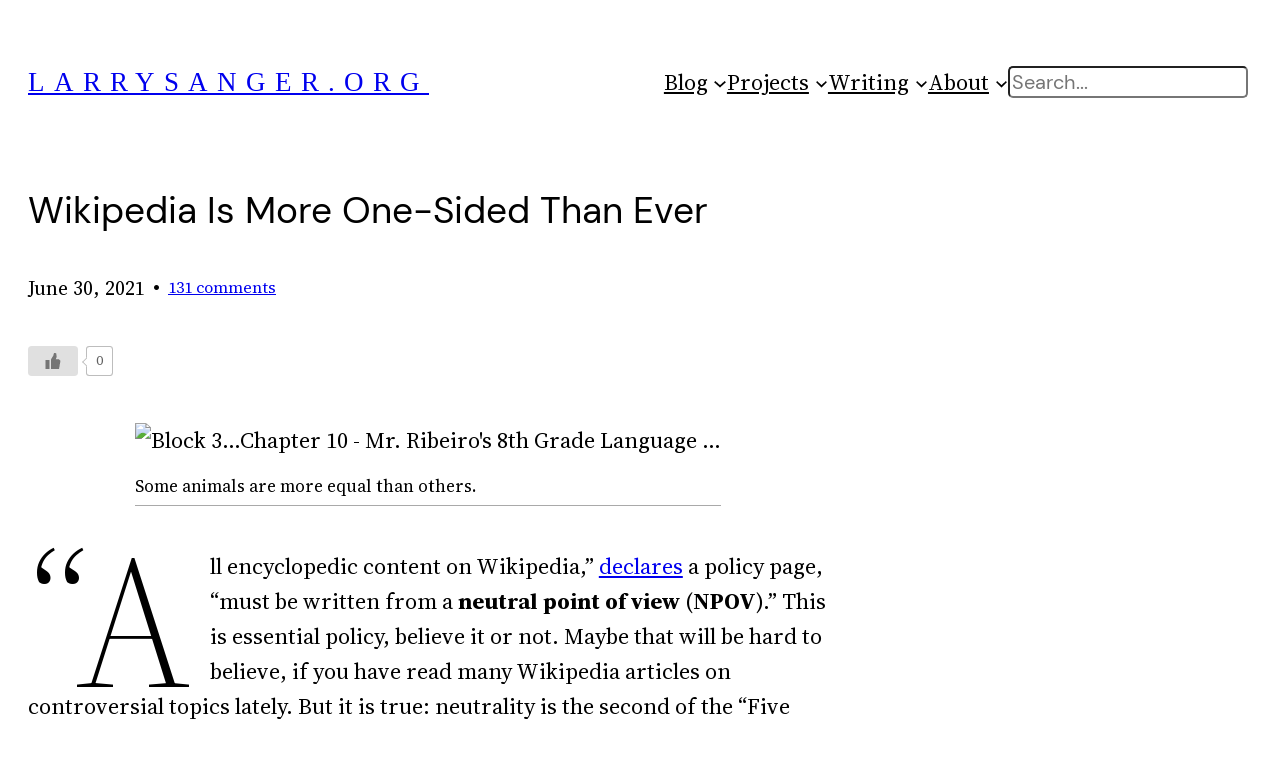

--- FILE ---
content_type: text/html; charset=UTF-8
request_url: https://larrysanger.org/2021/06/wikipedia-is-more-one-sided-than-ever/comment-page-9/
body_size: 39312
content:
<!DOCTYPE html><html lang="en-US" prefix="og: http://ogp.me/ns# fb: http://ogp.me/ns/fb#"><head><meta charset="UTF-8" /><meta name="viewport" content="width=device-width, initial-scale=1" /><meta name='robots' content='max-image-preview:large' />  <script defer id="google_gtagjs-js-consent-mode-data-layer" src="[data-uri]" type="03ef2184dca5fc17facce9eb-text/javascript"></script> <link media="all" href="https://larrysanger.org/wp-content/cache/autoptimize/css/autoptimize_fc1dc84fed9b34d591d6e41324ea5907.css" rel="stylesheet"><title>Wikipedia Is More One-Sided Than Ever &#8211; LarrySanger.org</title><link rel='dns-prefetch' href='//www.googletagmanager.com' /><link rel='dns-prefetch' href='//hcaptcha.com' /><link rel="alternate" type="application/rss+xml" title="LarrySanger.org &raquo; Feed" href="https://larrysanger.org/feed/" /><link rel="alternate" type="application/rss+xml" title="LarrySanger.org &raquo; Comments Feed" href="https://larrysanger.org/comments/feed/" /><link rel="alternate" type="application/rss+xml" title="LarrySanger.org &raquo; Wikipedia Is More One-Sided Than Ever Comments Feed" href="https://larrysanger.org/2021/06/wikipedia-is-more-one-sided-than-ever/feed/" /><link rel="alternate" title="oEmbed (JSON)" type="application/json+oembed" href="https://larrysanger.org/wp-json/oembed/1.0/embed?url=https%3A%2F%2Flarrysanger.org%2F2021%2F06%2Fwikipedia-is-more-one-sided-than-ever%2F" /><link rel="alternate" title="oEmbed (XML)" type="text/xml+oembed" href="https://larrysanger.org/wp-json/oembed/1.0/embed?url=https%3A%2F%2Flarrysanger.org%2F2021%2F06%2Fwikipedia-is-more-one-sided-than-ever%2F&#038;format=xml" /><style id='core-block-supports-inline-css'>.wp-container-core-navigation-is-layout-05242ce6{gap:var(--wp--preset--spacing--30);justify-content:flex-start}.wp-container-core-group-is-layout-d02f159a{justify-content:space-between}.wp-container-core-group-is-layout-a8d2cd28>.alignfull{margin-right:calc(0px * -1);margin-left:calc(0px * -1)}.wp-container-core-group-is-layout-a8d2cd28>*{margin-block-start:0;margin-block-end:0}.wp-container-core-group-is-layout-a8d2cd28>*+*{margin-block-start:0;margin-block-end:0}.wp-container-core-group-is-layout-c0d5ccf6{flex-wrap:nowrap;gap:0}.wp-container-core-group-is-layout-66aa5af0>:where(:not(.alignleft):not(.alignright):not(.alignfull)){max-width:800px;margin-left:auto !important;margin-right:auto !important}.wp-container-core-group-is-layout-66aa5af0>.alignwide{max-width:800px}.wp-container-core-group-is-layout-66aa5af0 .alignfull{max-width:none}.wp-container-core-group-is-layout-66aa5af0>.alignfull{margin-right:calc(0px * -1);margin-left:calc(0px * -1)}.wp-container-core-columns-is-layout-28f84493{flex-wrap:nowrap}.wp-container-core-group-is-layout-f0ee7b9b{gap:.5ch}.wp-container-core-group-is-layout-44b4f383{gap:.5ch}.wp-container-core-group-is-layout-1a2d91f1>:where(:not(.alignleft):not(.alignright):not(.alignfull)){max-width:800px;margin-left:auto !important;margin-right:auto !important}.wp-container-core-group-is-layout-1a2d91f1>.alignwide{max-width:800px}.wp-container-core-group-is-layout-1a2d91f1 .alignfull{max-width:none}.wp-container-core-group-is-layout-1a2d91f1>.alignfull{margin-right:calc(0px * -1);margin-left:calc(0px * -1)}.wp-container-core-group-is-layout-1a2d91f1>*{margin-block-start:0;margin-block-end:0}.wp-container-core-group-is-layout-1a2d91f1>*+*{margin-block-start:0;margin-block-end:0}.wp-container-core-columns-is-layout-a5cf46d6{flex-wrap:nowrap}.wp-container-core-comments-pagination-is-layout-b2891da8{justify-content:space-between}.wp-container-core-group-is-layout-5ebab3a7>:where(:not(.alignleft):not(.alignright):not(.alignfull)){max-width:800px;margin-left:auto !important;margin-right:auto !important}.wp-container-core-group-is-layout-5ebab3a7>.alignwide{max-width:800px}.wp-container-core-group-is-layout-5ebab3a7 .alignfull{max-width:none}.wp-container-core-group-is-layout-5ebab3a7>.alignfull{margin-right:calc(0px * -1);margin-left:calc(0px * -1)}.wp-container-core-group-is-layout-5ebab3a7>*{margin-block-start:0;margin-block-end:0}.wp-container-core-group-is-layout-5ebab3a7>*+*{margin-block-start:0;margin-block-end:0}.wp-container-core-group-is-layout-11f73058{justify-content:space-between}.wp-container-core-group-is-layout-7b3eb86e>.alignfull{margin-right:calc(0px * -1);margin-left:calc(0px * -1)}</style><link rel='stylesheet' id='dashicons-css' href='https://larrysanger.org/wp-includes/css/dashicons.min.css' media='all' /><link rel='stylesheet' id='hm_custom_css-css' href='https://larrysanger.org/wp-content/cache/autoptimize/css/autoptimize_single_0db0a0f2cd0f5192e0938ac9801c84b0.css' media='all' /> <script defer src="https://larrysanger.org/wp-includes/js/jquery/jquery.min.js" id="jquery-core-js" type="03ef2184dca5fc17facce9eb-text/javascript"></script> <script defer src="https://larrysanger.org/wp-includes/js/jquery/jquery-migrate.min.js" id="jquery-migrate-js" type="03ef2184dca5fc17facce9eb-text/javascript"></script> <script defer src="https://larrysanger.org/wp-includes/js/jquery/ui/core.min.js" id="jquery-ui-core-js" type="03ef2184dca5fc17facce9eb-text/javascript"></script> <script defer src="https://larrysanger.org/wp-includes/js/jquery/ui/mouse.min.js" id="jquery-ui-mouse-js" type="03ef2184dca5fc17facce9eb-text/javascript"></script> <script defer src="https://larrysanger.org/wp-includes/js/jquery/ui/resizable.min.js" id="jquery-ui-resizable-js" type="03ef2184dca5fc17facce9eb-text/javascript"></script> <script defer src="https://larrysanger.org/wp-includes/js/jquery/ui/draggable.min.js" id="jquery-ui-draggable-js" type="03ef2184dca5fc17facce9eb-text/javascript"></script> <script defer src="https://larrysanger.org/wp-includes/js/jquery/ui/controlgroup.min.js" id="jquery-ui-controlgroup-js" type="03ef2184dca5fc17facce9eb-text/javascript"></script> <script defer src="https://larrysanger.org/wp-includes/js/jquery/ui/checkboxradio.min.js" id="jquery-ui-checkboxradio-js" type="03ef2184dca5fc17facce9eb-text/javascript"></script> <script defer src="https://larrysanger.org/wp-includes/js/jquery/ui/button.min.js" id="jquery-ui-button-js" type="03ef2184dca5fc17facce9eb-text/javascript"></script> <script defer src="https://larrysanger.org/wp-includes/js/jquery/ui/dialog.min.js" id="jquery-ui-dialog-js" type="03ef2184dca5fc17facce9eb-text/javascript"></script> <script defer id="ajax-script-js-extra" src="[data-uri]" type="03ef2184dca5fc17facce9eb-text/javascript"></script> <script defer src="https://larrysanger.org/wp-content/cache/autoptimize/js/autoptimize_single_1859dd0feb7c582760587cf2db06da76.js" id="ajax-script-js" type="03ef2184dca5fc17facce9eb-text/javascript"></script> 
 <script defer src="https://www.googletagmanager.com/gtag/js?id=GT-PBSRZ3NM" id="google_gtagjs-js" type="03ef2184dca5fc17facce9eb-text/javascript"></script> <script defer id="google_gtagjs-js-after" src="[data-uri]" type="03ef2184dca5fc17facce9eb-text/javascript"></script> <script defer src="https://larrysanger.org/wp-content/cache/autoptimize/js/autoptimize_single_15b9e8ae7a76fccc0ef1af813b45df83.js" id="hm_custom_js-js" type="03ef2184dca5fc17facce9eb-text/javascript"></script> <link rel="https://api.w.org/" href="https://larrysanger.org/wp-json/" /><link rel="alternate" title="JSON" type="application/json" href="https://larrysanger.org/wp-json/wp/v2/posts/69584" /><link rel="EditURI" type="application/rsd+xml" title="RSD" href="https://larrysanger.org/xmlrpc.php?rsd" /><meta name="generator" content="WordPress 6.9" /><link rel="canonical" href="https://larrysanger.org/2021/06/wikipedia-is-more-one-sided-than-ever/comment-page-9/#comments" /><link rel='shortlink' href='https://larrysanger.org/?p=69584' /><meta name="generator" content="Site Kit by Google 1.170.0" /><style type="text/css">.liquid-speech-balloon-00 .liquid-speech-balloon-avatar{background-image:url("https://openclipart.org/image/800px/307415")}.liquid-speech-balloon-01 .liquid-speech-balloon-avatar{background-image:url("https://www.tampafp.com/wp-content/uploads/2020/06/larry-sanger-co-founder-wikipedia-300x300-1.jpg")}.liquid-speech-balloon-00 .liquid-speech-balloon-avatar:after{content:"Chatbot"}.liquid-speech-balloon-01 .liquid-speech-balloon-avatar:after{content:"Me"}</style> <script type="importmap" id="wp-importmap">{"imports":{"@wordpress/interactivity":"https://larrysanger.org/wp-includes/js/dist/script-modules/interactivity/index.min.js?ver=8964710565a1d258501f"}}</script> <link rel="modulepreload" href="https://larrysanger.org/wp-includes/js/dist/script-modules/interactivity/index.min.js?ver=8964710565a1d258501f" id="@wordpress/interactivity-js-modulepreload" fetchpriority="low"><meta name="google-adsense-platform-account" content="ca-host-pub-2644536267352236"><meta name="google-adsense-platform-domain" content="sitekit.withgoogle.com"> <style class='wp-fonts-local'>@font-face{font-family:"DM Sans";font-style:normal;font-weight:400;font-display:fallback;src:url('https://larrysanger.org/wp-content/themes/twentytwentythree/assets/fonts/dm-sans/DMSans-Regular.woff2') format('woff2');font-stretch:normal}@font-face{font-family:"DM Sans";font-style:italic;font-weight:400;font-display:fallback;src:url('https://larrysanger.org/wp-content/themes/twentytwentythree/assets/fonts/dm-sans/DMSans-Regular-Italic.woff2') format('woff2');font-stretch:normal}@font-face{font-family:"DM Sans";font-style:normal;font-weight:700;font-display:fallback;src:url('https://larrysanger.org/wp-content/themes/twentytwentythree/assets/fonts/dm-sans/DMSans-Bold.woff2') format('woff2');font-stretch:normal}@font-face{font-family:"DM Sans";font-style:italic;font-weight:700;font-display:fallback;src:url('https://larrysanger.org/wp-content/themes/twentytwentythree/assets/fonts/dm-sans/DMSans-Bold-Italic.woff2') format('woff2');font-stretch:normal}@font-face{font-family:"IBM Plex Mono";font-style:normal;font-weight:300;font-display:block;src:url('https://larrysanger.org/wp-content/themes/twentytwentythree/assets/fonts/ibm-plex-mono/IBMPlexMono-Light.woff2') format('woff2');font-stretch:normal}@font-face{font-family:"IBM Plex Mono";font-style:normal;font-weight:400;font-display:block;src:url('https://larrysanger.org/wp-content/themes/twentytwentythree/assets/fonts/ibm-plex-mono/IBMPlexMono-Regular.woff2') format('woff2');font-stretch:normal}@font-face{font-family:"IBM Plex Mono";font-style:italic;font-weight:400;font-display:block;src:url('https://larrysanger.org/wp-content/themes/twentytwentythree/assets/fonts/ibm-plex-mono/IBMPlexMono-Italic.woff2') format('woff2');font-stretch:normal}@font-face{font-family:"IBM Plex Mono";font-style:normal;font-weight:700;font-display:block;src:url('https://larrysanger.org/wp-content/themes/twentytwentythree/assets/fonts/ibm-plex-mono/IBMPlexMono-Bold.woff2') format('woff2');font-stretch:normal}@font-face{font-family:Inter;font-style:normal;font-weight:200 900;font-display:fallback;src:url('https://larrysanger.org/wp-content/themes/twentytwentythree/assets/fonts/inter/Inter-VariableFont_slnt,wght.ttf') format('truetype');font-stretch:normal}@font-face{font-family:"Source Serif Pro";font-style:normal;font-weight:200 900;font-display:fallback;src:url('https://larrysanger.org/wp-content/themes/twentytwentythree/assets/fonts/source-serif-pro/SourceSerif4Variable-Roman.ttf.woff2') format('woff2');font-stretch:normal}@font-face{font-family:"Source Serif Pro";font-style:italic;font-weight:200 900;font-display:fallback;src:url('https://larrysanger.org/wp-content/themes/twentytwentythree/assets/fonts/source-serif-pro/SourceSerif4Variable-Italic.ttf.woff2') format('woff2');font-stretch:normal}@font-face{font-family:Deepdene;font-style:normal;font-weight:500;font-display:fallback;src:url('https://larrysanger.org/wp-content/uploads/fonts/Deepdene-H-Regular.otf') format('opentype')}</style><meta property="og:locale" content="en_US"/><meta property="og:site_name" content="LarrySanger.org"/><meta property="og:title" content="Wikipedia Is More One-Sided Than Ever"/><meta property="og:url" content="https://larrysanger.org/2021/06/wikipedia-is-more-one-sided-than-ever/"/><meta property="og:type" content="article"/><meta property="og:description" content="Some animals are more equal than others.  &quot;All encyclopedic content on Wikipedia,&quot; declares a policy page, &quot;must be written from a neutral point of view (NPOV).&quot; This is essential policy, believe it or not. Maybe that will be hard to believe, if you have read many Wikipedia articles on controversi"/><meta property="og:image" content="https://larrysanger.org/wp-content/uploads/2021/06/one-sided.jpg"/><meta property="og:image:url" content="https://larrysanger.org/wp-content/uploads/2021/06/one-sided.jpg"/><meta property="og:image:secure_url" content="https://larrysanger.org/wp-content/uploads/2021/06/one-sided.jpg"/><meta property="article:published_time" content="2021-06-30T15:27:00-04:00"/><meta property="article:modified_time" content="2023-06-21T16:26:26-04:00" /><meta property="og:updated_time" content="2023-06-21T16:26:26-04:00" /><meta property="article:section" content="Wikipedia"/><meta property="article:section" content="Theory"/><meta property="article:section" content="Politics"/><meta name="twitter:title" content="Wikipedia Is More One-Sided Than Ever"/><meta name="twitter:url" content="https://larrysanger.org/2021/06/wikipedia-is-more-one-sided-than-ever/"/><meta name="twitter:description" content="Some animals are more equal than others.  &quot;All encyclopedic content on Wikipedia,&quot; declares a policy page, &quot;must be written from a neutral point of view (NPOV).&quot; This is essential policy, believe it or not. Maybe that will be hard to believe, if you have read many Wikipedia articles on controversi"/><meta name="twitter:image" content="https://larrysanger.org/wp-content/uploads/2021/06/one-sided.jpg"/><meta name="twitter:card" content="summary_large_image"/></head><body class="wp-singular post-template-default single single-post postid-69584 single-format-standard wp-custom-logo wp-embed-responsive wp-theme-twentytwentythree"><div class="wp-site-blocks"><header class="wp-block-template-part"><div class="wp-block-group has-global-padding is-content-justification-center is-layout-constrained wp-container-core-group-is-layout-a8d2cd28 wp-block-group-is-layout-constrained" style="min-height:0px;padding-top:0;padding-right:0px;padding-bottom:0;padding-left:0px"><div class="wp-block-group alignwide is-content-justification-space-between is-layout-flex wp-container-core-group-is-layout-d02f159a wp-block-group-is-layout-flex" style="margin-top:0;margin-bottom:0;padding-top:0;padding-right:0;padding-bottom:var(--wp--preset--spacing--30);padding-left:0"><p style="color:#ea1212; font-size:clamp(1.092rem, 1.092rem + ((1vw - 0.2rem) * 1.105), 1.7rem);text-transform:uppercase;letter-spacing:9px;" class="wp-block-site-title has-text-color has-deepdene-bq-font-family"><a href="https://larrysanger.org" target="_self" rel="home">LarrySanger.org</a></p><nav style="font-size:clamp(0.929rem, 0.929rem + ((1vw - 0.2rem) * 0.856), 1.4rem);" class="is-responsive items-justified-left wp-block-navigation is-horizontal is-content-justification-left is-layout-flex wp-container-core-navigation-is-layout-05242ce6 wp-block-navigation-is-layout-flex" aria-label="top" 
 data-wp-interactive="core/navigation" data-wp-context='{"overlayOpenedBy":{"click":false,"hover":false,"focus":false},"type":"overlay","roleAttribute":"","ariaLabel":"Menu"}'><button aria-haspopup="dialog" aria-label="Open menu" class="wp-block-navigation__responsive-container-open" 
 data-wp-on--click="actions.openMenuOnClick"
 data-wp-on--keydown="actions.handleMenuKeydown"
 ><svg width="24" height="24" xmlns="http://www.w3.org/2000/svg" viewBox="0 0 24 24"><path d="M5 5v1.5h14V5H5z"></path><path d="M5 12.8h14v-1.5H5v1.5z"></path><path d="M5 19h14v-1.5H5V19z"></path></svg></button><div class="wp-block-navigation__responsive-container"  id="modal-2" 
 data-wp-class--has-modal-open="state.isMenuOpen"
 data-wp-class--is-menu-open="state.isMenuOpen"
 data-wp-watch="callbacks.initMenu"
 data-wp-on--keydown="actions.handleMenuKeydown"
 data-wp-on--focusout="actions.handleMenuFocusout"
 tabindex="-1"
 ><div class="wp-block-navigation__responsive-close" tabindex="-1"><div class="wp-block-navigation__responsive-dialog" 
 data-wp-bind--aria-modal="state.ariaModal"
 data-wp-bind--aria-label="state.ariaLabel"
 data-wp-bind--role="state.roleAttribute"
 > <button aria-label="Close menu" class="wp-block-navigation__responsive-container-close" 
 data-wp-on--click="actions.closeMenuOnClick"
 ><svg xmlns="http://www.w3.org/2000/svg" viewBox="0 0 24 24" width="24" height="24" aria-hidden="true" focusable="false"><path d="m13.06 12 6.47-6.47-1.06-1.06L12 10.94 5.53 4.47 4.47 5.53 10.94 12l-6.47 6.47 1.06 1.06L12 13.06l6.47 6.47 1.06-1.06L13.06 12Z"></path></svg></button><div class="wp-block-navigation__responsive-container-content" 
 data-wp-watch="callbacks.focusFirstElement"
 id="modal-2-content"><ul style="font-size:clamp(0.929rem, 0.929rem + ((1vw - 0.2rem) * 0.856), 1.4rem);" class="wp-block-navigation__container is-responsive items-justified-left wp-block-navigation"><li data-wp-context="{ &quot;submenuOpenedBy&quot;: { &quot;click&quot;: false, &quot;hover&quot;: false, &quot;focus&quot;: false }, &quot;type&quot;: &quot;submenu&quot;, &quot;modal&quot;: null, &quot;previousFocus&quot;: null }" data-wp-interactive="core/navigation" data-wp-on--focusout="actions.handleMenuFocusout" data-wp-on--keydown="actions.handleMenuKeydown" data-wp-on--mouseenter="actions.openMenuOnHover" data-wp-on--mouseleave="actions.closeMenuOnHover" data-wp-watch="callbacks.initMenu" tabindex="-1" style="font-size: clamp(0.929rem, 0.929rem + ((1vw - 0.2rem) * 0.856), 1.4rem);" class="wp-block-navigation-item has-child open-on-hover-click wp-block-navigation-submenu"><a class="wp-block-navigation-item__content" href="https://larrysanger.org/"><span class="wp-block-navigation-item__label">Blog</span></a><button data-wp-bind--aria-expanded="state.isMenuOpen" data-wp-on--click="actions.toggleMenuOnClick" aria-label="Blog submenu" class="wp-block-navigation__submenu-icon wp-block-navigation-submenu__toggle" ><svg xmlns="http://www.w3.org/2000/svg" width="12" height="12" viewBox="0 0 12 12" fill="none" aria-hidden="true" focusable="false"><path d="M1.50002 4L6.00002 8L10.5 4" stroke-width="1.5"></path></svg></button><ul data-wp-on--focus="actions.openMenuOnFocus" class="wp-block-navigation__submenu-container wp-block-navigation-submenu"><li style="font-size: clamp(0.929rem, 0.929rem + ((1vw - 0.2rem) * 0.856), 1.4rem);" class=" wp-block-navigation-item wp-block-navigation-link"><a class="wp-block-navigation-item__content"  href="https://larrysanger.org/archive/"><span class="wp-block-navigation-item__label">Archive (by date)</span></a></li><li style="font-size: clamp(0.929rem, 0.929rem + ((1vw - 0.2rem) * 0.856), 1.4rem);" class=" wp-block-navigation-item wp-block-navigation-link"><a class="wp-block-navigation-item__content"  href="https://larrysanger.org/category/philosophy//"><span class="wp-block-navigation-item__label">Philosophy</span></a></li><li data-wp-context="{ &quot;submenuOpenedBy&quot;: { &quot;click&quot;: false, &quot;hover&quot;: false, &quot;focus&quot;: false }, &quot;type&quot;: &quot;submenu&quot;, &quot;modal&quot;: null, &quot;previousFocus&quot;: null }" data-wp-interactive="core/navigation" data-wp-on--focusout="actions.handleMenuFocusout" data-wp-on--keydown="actions.handleMenuKeydown" data-wp-on--mouseenter="actions.openMenuOnHover" data-wp-on--mouseleave="actions.closeMenuOnHover" data-wp-watch="callbacks.initMenu" tabindex="-1" style="font-size: clamp(0.929rem, 0.929rem + ((1vw - 0.2rem) * 0.856), 1.4rem);" class="wp-block-navigation-item has-child open-on-hover-click wp-block-navigation-submenu"><a class="wp-block-navigation-item__content" href="https://larrysanger.org/category/theory/"><span class="wp-block-navigation-item__label">Theory</span></a><button data-wp-bind--aria-expanded="state.isMenuOpen" data-wp-on--click="actions.toggleMenuOnClick" aria-label="Theory submenu" class="wp-block-navigation__submenu-icon wp-block-navigation-submenu__toggle" ><svg xmlns="http://www.w3.org/2000/svg" width="12" height="12" viewBox="0 0 12 12" fill="none" aria-hidden="true" focusable="false"><path d="M1.50002 4L6.00002 8L10.5 4" stroke-width="1.5"></path></svg></button><ul data-wp-on--focus="actions.openMenuOnFocus" class="wp-block-navigation__submenu-container wp-block-navigation-submenu"><li style="font-size: clamp(0.929rem, 0.929rem + ((1vw - 0.2rem) * 0.856), 1.4rem);" class=" wp-block-navigation-item wp-block-navigation-link"><a class="wp-block-navigation-item__content"  href="https://larrysanger.org/category/theory/internet/"><span class="wp-block-navigation-item__label">Internet</span></a></li><li style="font-size: clamp(0.929rem, 0.929rem + ((1vw - 0.2rem) * 0.856), 1.4rem);" class=" wp-block-navigation-item wp-block-navigation-link"><a class="wp-block-navigation-item__content"  href="https://larrysanger.org/category/theory/social/"><span class="wp-block-navigation-item__label">Social</span></a></li><li style="font-size: clamp(0.929rem, 0.929rem + ((1vw - 0.2rem) * 0.856), 1.4rem);" class=" wp-block-navigation-item wp-block-navigation-link"><a class="wp-block-navigation-item__content"  href="https://larrysanger.org/category/theory/religion/"><span class="wp-block-navigation-item__label">Religion</span></a></li><li style="font-size: clamp(0.929rem, 0.929rem + ((1vw - 0.2rem) * 0.856), 1.4rem);" class=" wp-block-navigation-item wp-block-navigation-link"><a class="wp-block-navigation-item__content"  href="https://larrysanger.org/category/theory/communication/"><span class="wp-block-navigation-item__label">Communication</span></a></li><li style="font-size: clamp(0.929rem, 0.929rem + ((1vw - 0.2rem) * 0.856), 1.4rem);" class=" wp-block-navigation-item wp-block-navigation-link"><a class="wp-block-navigation-item__content"  href="https://larrysanger.org/category/theory/privacy/"><span class="wp-block-navigation-item__label">Privacy</span></a></li><li style="font-size: clamp(0.929rem, 0.929rem + ((1vw - 0.2rem) * 0.856), 1.4rem);" class=" wp-block-navigation-item wp-block-navigation-link"><a class="wp-block-navigation-item__content"  href="https://larrysanger.org/category/theory/knowledge/"><span class="wp-block-navigation-item__label">Knowledge</span></a></li></ul></li><li data-wp-context="{ &quot;submenuOpenedBy&quot;: { &quot;click&quot;: false, &quot;hover&quot;: false, &quot;focus&quot;: false }, &quot;type&quot;: &quot;submenu&quot;, &quot;modal&quot;: null, &quot;previousFocus&quot;: null }" data-wp-interactive="core/navigation" data-wp-on--focusout="actions.handleMenuFocusout" data-wp-on--keydown="actions.handleMenuKeydown" data-wp-on--mouseenter="actions.openMenuOnHover" data-wp-on--mouseleave="actions.closeMenuOnHover" data-wp-watch="callbacks.initMenu" tabindex="-1" style="font-size: clamp(0.929rem, 0.929rem + ((1vw - 0.2rem) * 0.856), 1.4rem);" class="wp-block-navigation-item has-child open-on-hover-click wp-block-navigation-submenu"><a class="wp-block-navigation-item__content"><span class="wp-block-navigation-item__label">Other Topics</span></a><button data-wp-bind--aria-expanded="state.isMenuOpen" data-wp-on--click="actions.toggleMenuOnClick" aria-label="Other Topics submenu" class="wp-block-navigation__submenu-icon wp-block-navigation-submenu__toggle" ><svg xmlns="http://www.w3.org/2000/svg" width="12" height="12" viewBox="0 0 12 12" fill="none" aria-hidden="true" focusable="false"><path d="M1.50002 4L6.00002 8L10.5 4" stroke-width="1.5"></path></svg></button><ul data-wp-on--focus="actions.openMenuOnFocus" class="wp-block-navigation__submenu-container wp-block-navigation-submenu"><li style="font-size: clamp(0.929rem, 0.929rem + ((1vw - 0.2rem) * 0.856), 1.4rem);" class=" wp-block-navigation-item wp-block-navigation-link"><a class="wp-block-navigation-item__content"  href="https://larrysanger.org/category/education/"><span class="wp-block-navigation-item__label">Education</span></a></li><li style="font-size: clamp(0.929rem, 0.929rem + ((1vw - 0.2rem) * 0.856), 1.4rem);" class=" wp-block-navigation-item wp-block-navigation-link"><a class="wp-block-navigation-item__content"  href="https://larrysanger.org/category/tech-and-coding/"><span class="wp-block-navigation-item__label">Tech and Coding</span></a></li><li style="font-size: clamp(0.929rem, 0.929rem + ((1vw - 0.2rem) * 0.856), 1.4rem);" class=" wp-block-navigation-item wp-block-navigation-link"><a class="wp-block-navigation-item__content"  href="https://larrysanger.org/category/publishing/"><span class="wp-block-navigation-item__label">Publishing</span></a></li><li style="font-size: clamp(0.929rem, 0.929rem + ((1vw - 0.2rem) * 0.856), 1.4rem);" class=" wp-block-navigation-item wp-block-navigation-link"><a class="wp-block-navigation-item__content"  href="https://larrysanger.org/category/Politics/"><span class="wp-block-navigation-item__label">Politics</span></a></li><li style="font-size: clamp(0.929rem, 0.929rem + ((1vw - 0.2rem) * 0.856), 1.4rem);" class=" wp-block-navigation-item wp-block-navigation-link"><a class="wp-block-navigation-item__content"  href="https://larrysanger.org/category/culture/"><span class="wp-block-navigation-item__label">Culture</span></a></li><li style="font-size: clamp(0.929rem, 0.929rem + ((1vw - 0.2rem) * 0.856), 1.4rem);" class=" wp-block-navigation-item wp-block-navigation-link"><a class="wp-block-navigation-item__content"  href="https://larrysanger.org/category/moi/"><span class="wp-block-navigation-item__label">Moi</span></a></li><li style="font-size: clamp(0.929rem, 0.929rem + ((1vw - 0.2rem) * 0.856), 1.4rem);" class=" wp-block-navigation-item wp-block-navigation-link"><a class="wp-block-navigation-item__content"  href="https://larrysanger.org/category/other-weird-stuff/"><span class="wp-block-navigation-item__label">Other Weird Stuff</span></a></li></ul></li><li data-wp-context="{ &quot;submenuOpenedBy&quot;: { &quot;click&quot;: false, &quot;hover&quot;: false, &quot;focus&quot;: false }, &quot;type&quot;: &quot;submenu&quot;, &quot;modal&quot;: null, &quot;previousFocus&quot;: null }" data-wp-interactive="core/navigation" data-wp-on--focusout="actions.handleMenuFocusout" data-wp-on--keydown="actions.handleMenuKeydown" data-wp-on--mouseenter="actions.openMenuOnHover" data-wp-on--mouseleave="actions.closeMenuOnHover" data-wp-watch="callbacks.initMenu" tabindex="-1" style="font-size: clamp(0.929rem, 0.929rem + ((1vw - 0.2rem) * 0.856), 1.4rem);" class="wp-block-navigation-item has-child open-on-hover-click wp-block-navigation-submenu"><a class="wp-block-navigation-item__content"><span class="wp-block-navigation-item__label">Project Writings</span></a><button data-wp-bind--aria-expanded="state.isMenuOpen" data-wp-on--click="actions.toggleMenuOnClick" aria-label="Project Writings submenu" class="wp-block-navigation__submenu-icon wp-block-navigation-submenu__toggle" ><svg xmlns="http://www.w3.org/2000/svg" width="12" height="12" viewBox="0 0 12 12" fill="none" aria-hidden="true" focusable="false"><path d="M1.50002 4L6.00002 8L10.5 4" stroke-width="1.5"></path></svg></button><ul data-wp-on--focus="actions.openMenuOnFocus" class="wp-block-navigation__submenu-container wp-block-navigation-submenu"><li style="font-size: clamp(0.929rem, 0.929rem + ((1vw - 0.2rem) * 0.856), 1.4rem);" class=" wp-block-navigation-item wp-block-navigation-link"><a class="wp-block-navigation-item__content"  href="https://larrysanger.org/category/Infobitt/"><span class="wp-block-navigation-item__label">KSF</span></a></li><li style="font-size: clamp(0.929rem, 0.929rem + ((1vw - 0.2rem) * 0.856), 1.4rem);" class=" wp-block-navigation-item wp-block-navigation-link"><a class="wp-block-navigation-item__content"  href="https://larrysanger.org/category/wikipedia/"><span class="wp-block-navigation-item__label">Wikipedia</span></a></li><li style="font-size: clamp(0.929rem, 0.929rem + ((1vw - 0.2rem) * 0.856), 1.4rem);" class=" wp-block-navigation-item wp-block-navigation-link"><a class="wp-block-navigation-item__content"  href="https://larrysanger.org/category/citizendium"><span class="wp-block-navigation-item__label">Citizendium</span></a></li><li style="font-size: clamp(0.929rem, 0.929rem + ((1vw - 0.2rem) * 0.856), 1.4rem);" class=" wp-block-navigation-item wp-block-navigation-link"><a class="wp-block-navigation-item__content"  href="https://larrysanger.org/category/education/reading-bear/"><span class="wp-block-navigation-item__label">WKL/Reading Bear</span></a></li><li style="font-size: clamp(0.929rem, 0.929rem + ((1vw - 0.2rem) * 0.856), 1.4rem);" class=" wp-block-navigation-item wp-block-navigation-link"><a class="wp-block-navigation-item__content"  href="https://larrysanger.org/category/infobitt/"><span class="wp-block-navigation-item__label">Infobitt</span></a></li></ul></li></ul></li><li data-wp-context="{ &quot;submenuOpenedBy&quot;: { &quot;click&quot;: false, &quot;hover&quot;: false, &quot;focus&quot;: false }, &quot;type&quot;: &quot;submenu&quot;, &quot;modal&quot;: null, &quot;previousFocus&quot;: null }" data-wp-interactive="core/navigation" data-wp-on--focusout="actions.handleMenuFocusout" data-wp-on--keydown="actions.handleMenuKeydown" data-wp-on--mouseenter="actions.openMenuOnHover" data-wp-on--mouseleave="actions.closeMenuOnHover" data-wp-watch="callbacks.initMenu" tabindex="-1" style="font-size: clamp(0.929rem, 0.929rem + ((1vw - 0.2rem) * 0.856), 1.4rem);" class="wp-block-navigation-item has-child open-on-hover-click  menu-item menu-item-type-post_type menu-item-object-page wp-block-navigation-submenu"><a class="wp-block-navigation-item__content" href="https://larrysanger.org/projects/" title=""><span class="wp-block-navigation-item__label">Projects</span></a><button data-wp-bind--aria-expanded="state.isMenuOpen" data-wp-on--click="actions.toggleMenuOnClick" aria-label="Projects submenu" class="wp-block-navigation__submenu-icon wp-block-navigation-submenu__toggle" ><svg xmlns="http://www.w3.org/2000/svg" width="12" height="12" viewBox="0 0 12 12" fill="none" aria-hidden="true" focusable="false"><path d="M1.50002 4L6.00002 8L10.5 4" stroke-width="1.5"></path></svg></button><ul data-wp-on--focus="actions.openMenuOnFocus" class="wp-block-navigation__submenu-container  menu-item menu-item-type-post_type menu-item-object-page wp-block-navigation-submenu"><li style="font-size: clamp(0.929rem, 0.929rem + ((1vw - 0.2rem) * 0.856), 1.4rem);" class=" wp-block-navigation-item wp-block-navigation-link has-medium-font-size"><a class="wp-block-navigation-item__content"  href="https://encyclosphere.org/" target="_blank"  ><span class="wp-block-navigation-item__label">Knowledge Standards Fdn.</span></a></li><li style="font-size: clamp(0.929rem, 0.929rem + ((1vw - 0.2rem) * 0.856), 1.4rem);" class=" wp-block-navigation-item wp-block-navigation-link has-medium-font-size"><a class="wp-block-navigation-item__content"  href="https://encyclosearch.org/"><span class="wp-block-navigation-item__label">EncycloSearch</span></a></li><li style="font-size: clamp(0.929rem, 0.929rem + ((1vw - 0.2rem) * 0.856), 1.4rem);" class=" wp-block-navigation-item wp-block-navigation-link has-medium-font-size"><a class="wp-block-navigation-item__content"  href="https://encycloreader.org/"><span class="wp-block-navigation-item__label">EncycloReader</span></a></li><li style="font-size: clamp(0.929rem, 0.929rem + ((1vw - 0.2rem) * 0.856), 1.4rem);" class=" wp-block-navigation-item wp-block-navigation-link has-medium-font-size"><a class="wp-block-navigation-item__content"  href="https://oldpedia.org/" target="_blank"  ><span class="wp-block-navigation-item__label">Oldpedia</span></a></li><li style="font-size: clamp(0.929rem, 0.929rem + ((1vw - 0.2rem) * 0.856), 1.4rem);" class=" wp-block-navigation-item wp-block-navigation-link has-medium-font-size"><a class="wp-block-navigation-item__content"  href="https://sanger.io" target="_blank"  ><span class="wp-block-navigation-item__label">Consulting (hiatus)</span></a></li><li style="font-size: clamp(0.929rem, 0.929rem + ((1vw - 0.2rem) * 0.856), 1.4rem);" class=" wp-block-navigation-item wp-block-navigation-link"><a class="wp-block-navigation-item__content"  href="https://www.youtube.com/watch?v=b6YVN9Uzxv0&#038;list=PL9hu1tMobUDJ4f8d0wP87M7GwRksh5vPP&#038;index=1"><span class="wp-block-navigation-item__label">&#8220;Sanger Academy&#8221;: videos</span></a></li><li style="font-size: clamp(0.929rem, 0.929rem + ((1vw - 0.2rem) * 0.856), 1.4rem);" class=" wp-block-navigation-item wp-block-navigation-link"><a class="wp-block-navigation-item__content"  href="https://larrysanger.org/projects/"><span class="wp-block-navigation-item__label">More</span></a></li></ul></li><li data-wp-context="{ &quot;submenuOpenedBy&quot;: { &quot;click&quot;: false, &quot;hover&quot;: false, &quot;focus&quot;: false }, &quot;type&quot;: &quot;submenu&quot;, &quot;modal&quot;: null, &quot;previousFocus&quot;: null }" data-wp-interactive="core/navigation" data-wp-on--focusout="actions.handleMenuFocusout" data-wp-on--keydown="actions.handleMenuKeydown" data-wp-on--mouseenter="actions.openMenuOnHover" data-wp-on--mouseleave="actions.closeMenuOnHover" data-wp-watch="callbacks.initMenu" tabindex="-1" style="font-size: clamp(0.929rem, 0.929rem + ((1vw - 0.2rem) * 0.856), 1.4rem);" class="wp-block-navigation-item has-child open-on-hover-click  menu-item menu-item-type-post_type menu-item-object-page wp-block-navigation-submenu"><a class="wp-block-navigation-item__content" href="https://larrysanger.org/media/" title=""><span class="wp-block-navigation-item__label">Writing</span></a><button data-wp-bind--aria-expanded="state.isMenuOpen" data-wp-on--click="actions.toggleMenuOnClick" aria-label="Writing submenu" class="wp-block-navigation__submenu-icon wp-block-navigation-submenu__toggle" ><svg xmlns="http://www.w3.org/2000/svg" width="12" height="12" viewBox="0 0 12 12" fill="none" aria-hidden="true" focusable="false"><path d="M1.50002 4L6.00002 8L10.5 4" stroke-width="1.5"></path></svg></button><ul data-wp-on--focus="actions.openMenuOnFocus" class="wp-block-navigation__submenu-container  menu-item menu-item-type-post_type menu-item-object-page wp-block-navigation-submenu"><li style="font-size: clamp(0.929rem, 0.929rem + ((1vw - 0.2rem) * 0.856), 1.4rem);" class=" wp-block-navigation-item wp-block-navigation-link"><a class="wp-block-navigation-item__content"  href="https://www.amazon.com/Essays-Free-Knowledge-Wikipedia-Politics/dp/1735795410/"><span class="wp-block-navigation-item__label"><em>Essays on Free Knowledge</em> (book)</span></a></li><li style="font-size: clamp(0.929rem, 0.929rem + ((1vw - 0.2rem) * 0.856), 1.4rem);" class=" wp-block-navigation-item wp-block-navigation-link"><a class="wp-block-navigation-item__content"  href="https://www.amazon.com/Essays-Free-Knowledge-Wikipedia-Politics/dp/B093DTZ2HY/"><span class="wp-block-navigation-item__label"><em>Essays on Free Knowledge</em> (audio)</span></a></li><li style="font-size: clamp(0.929rem, 0.929rem + ((1vw - 0.2rem) * 0.856), 1.4rem);" class=" wp-block-navigation-item wp-block-navigation-link"><a class="wp-block-navigation-item__content"  href="https://larrysanger.org/2010/12/baby-reading/"><span class="wp-block-navigation-item__label"><em>How and Why I Taught My Toddler to Read</em> (free)</span></a></li><li style="font-size: clamp(0.929rem, 0.929rem + ((1vw - 0.2rem) * 0.856), 1.4rem);" class=" wp-block-navigation-item wp-block-navigation-link"><a class="wp-block-navigation-item__content"  href="https://larrysanger.org/old-writing-and-speeches/"><span class="wp-block-navigation-item__label">Some older writing and speeches</span></a></li></ul></li><li data-wp-context="{ &quot;submenuOpenedBy&quot;: { &quot;click&quot;: false, &quot;hover&quot;: false, &quot;focus&quot;: false }, &quot;type&quot;: &quot;submenu&quot;, &quot;modal&quot;: null, &quot;previousFocus&quot;: null }" data-wp-interactive="core/navigation" data-wp-on--focusout="actions.handleMenuFocusout" data-wp-on--keydown="actions.handleMenuKeydown" data-wp-on--mouseenter="actions.openMenuOnHover" data-wp-on--mouseleave="actions.closeMenuOnHover" data-wp-watch="callbacks.initMenu" tabindex="-1" style="font-size: clamp(0.929rem, 0.929rem + ((1vw - 0.2rem) * 0.856), 1.4rem);" class="wp-block-navigation-item has-child open-on-hover-click  menu-item menu-item-type-post_type menu-item-object-page wp-block-navigation-submenu"><a class="wp-block-navigation-item__content" href="https://larrysanger.org/about-me/" title=""><span class="wp-block-navigation-item__label">About</span></a><button data-wp-bind--aria-expanded="state.isMenuOpen" data-wp-on--click="actions.toggleMenuOnClick" aria-label="About submenu" class="wp-block-navigation__submenu-icon wp-block-navigation-submenu__toggle" ><svg xmlns="http://www.w3.org/2000/svg" width="12" height="12" viewBox="0 0 12 12" fill="none" aria-hidden="true" focusable="false"><path d="M1.50002 4L6.00002 8L10.5 4" stroke-width="1.5"></path></svg></button><ul data-wp-on--focus="actions.openMenuOnFocus" class="wp-block-navigation__submenu-container  menu-item menu-item-type-post_type menu-item-object-page wp-block-navigation-submenu"><li style="font-size: clamp(0.929rem, 0.929rem + ((1vw - 0.2rem) * 0.856), 1.4rem);" class=" wp-block-navigation-item wp-block-navigation-link"><a class="wp-block-navigation-item__content"  href="https://larrysanger.org/role-in-wikipedia/"><span class="wp-block-navigation-item__label">Role in Wikipedia</span></a></li><li style="font-size: clamp(0.929rem, 0.929rem + ((1vw - 0.2rem) * 0.856), 1.4rem);" class=" wp-block-navigation-item wp-block-navigation-link"><a class="wp-block-navigation-item__content"  href="https://larrysanger.org/subscribe/"><span class="wp-block-navigation-item__label">Subscribe</span></a></li><li data-wp-context="{ &quot;submenuOpenedBy&quot;: { &quot;click&quot;: false, &quot;hover&quot;: false, &quot;focus&quot;: false }, &quot;type&quot;: &quot;submenu&quot;, &quot;modal&quot;: null, &quot;previousFocus&quot;: null }" data-wp-interactive="core/navigation" data-wp-on--focusout="actions.handleMenuFocusout" data-wp-on--keydown="actions.handleMenuKeydown" data-wp-on--mouseenter="actions.openMenuOnHover" data-wp-on--mouseleave="actions.closeMenuOnHover" data-wp-watch="callbacks.initMenu" tabindex="-1" style="font-size: clamp(0.929rem, 0.929rem + ((1vw - 0.2rem) * 0.856), 1.4rem);" class="wp-block-navigation-item has-child open-on-hover-click wp-block-navigation-submenu"><a class="wp-block-navigation-item__content" href="http://Other%20social%20media"><span class="wp-block-navigation-item__label">Social media</span></a><button data-wp-bind--aria-expanded="state.isMenuOpen" data-wp-on--click="actions.toggleMenuOnClick" aria-label="Social media submenu" class="wp-block-navigation__submenu-icon wp-block-navigation-submenu__toggle" ><svg xmlns="http://www.w3.org/2000/svg" width="12" height="12" viewBox="0 0 12 12" fill="none" aria-hidden="true" focusable="false"><path d="M1.50002 4L6.00002 8L10.5 4" stroke-width="1.5"></path></svg></button><ul data-wp-on--focus="actions.openMenuOnFocus" class="wp-block-navigation__submenu-container wp-block-navigation-submenu"><li style="font-size: clamp(0.929rem, 0.929rem + ((1vw - 0.2rem) * 0.856), 1.4rem);" class=" wp-block-navigation-item wp-block-navigation-link"><a class="wp-block-navigation-item__content"  href="https://www.bitchute.com/video/H2XFpxAZy2Q"><span class="wp-block-navigation-item__label">BitChute</span></a></li><li style="font-size: clamp(0.929rem, 0.929rem + ((1vw - 0.2rem) * 0.856), 1.4rem);" class=" wp-block-navigation-item wp-block-navigation-link"><a class="wp-block-navigation-item__content"  href="https://sangerfeed.org"><span class="wp-block-navigation-item__label">SangerFeed</span></a></li><li style="font-size: clamp(0.929rem, 0.929rem + ((1vw - 0.2rem) * 0.856), 1.4rem);" class=" wp-block-navigation-item wp-block-navigation-link"><a class="wp-block-navigation-item__content"  href="https://www.youtube.com/channel/UCO1wYfKnzdZ57ytz3C9zLlw"><span class="wp-block-navigation-item__label">YouTube</span></a></li><li style="font-size: clamp(0.929rem, 0.929rem + ((1vw - 0.2rem) * 0.856), 1.4rem);" class=" wp-block-navigation-item wp-block-navigation-link"><a class="wp-block-navigation-item__content"  href="https://twitter.com/lsanger"><span class="wp-block-navigation-item__label">Twitter (@lsanger)</span></a></li><li style="font-size: clamp(0.929rem, 0.929rem + ((1vw - 0.2rem) * 0.856), 1.4rem);" class=" wp-block-navigation-item wp-block-navigation-link"><a class="wp-block-navigation-item__content"  href="https://gitlab.com/globewalldesk"><span class="wp-block-navigation-item__label">GitLab (@globewalldesk)</span></a></li><li style="font-size: clamp(0.929rem, 0.929rem + ((1vw - 0.2rem) * 0.856), 1.4rem);" class=" wp-block-navigation-item wp-block-navigation-link"><a class="wp-block-navigation-item__content"  href="https://mastodon.social/@lsanger"><span class="wp-block-navigation-item__label">Mastodon (@lsanger)</span></a></li><li style="font-size: clamp(0.929rem, 0.929rem + ((1vw - 0.2rem) * 0.856), 1.4rem);" class=" wp-block-navigation-item wp-block-navigation-link"><a class="wp-block-navigation-item__content"  href="https://gab.com/lsanger"><span class="wp-block-navigation-item__label">Gab (@lsanger)</span></a></li></ul></li><li style="font-size: clamp(0.929rem, 0.929rem + ((1vw - 0.2rem) * 0.856), 1.4rem);" class=" wp-block-navigation-item wp-block-navigation-link"><a class="wp-block-navigation-item__content"  href="https://www.youtube.com/playlist?list=PL9hu1tMobUDIOn2vFcOArLPic9YVWGXQX"><span class="wp-block-navigation-item__label">Irish fiddle</span></a></li><li style="font-size: clamp(0.929rem, 0.929rem + ((1vw - 0.2rem) * 0.856), 1.4rem);" class=" wp-block-navigation-item wp-block-navigation-link"><a class="wp-block-navigation-item__content"  href="https://larrysanger.org/wp-admin/"><span class="wp-block-navigation-item__label">Site admin</span></a></li><li style="font-size: clamp(0.929rem, 0.929rem + ((1vw - 0.2rem) * 0.856), 1.4rem);" class=" wp-block-navigation-item  menu-item menu-item-type-post_type menu-item-object-page wp-block-navigation-link"><a class="wp-block-navigation-item__content"  href="https://larrysanger.org/contact/" title=""><span class="wp-block-navigation-item__label">Contact</span></a></li></ul></li></ul><form role="search" method="get" action="https://larrysanger.org/" class="wp-block-search__no-button wp-block-search"    ><label class="wp-block-search__label screen-reader-text" for="wp-block-search__input-1" >Search</label><div class="wp-block-search__inside-wrapper"  style="width: 220px"><input class="wp-block-search__input has-medium-font-size has-dm-sans-font-family" id="wp-block-search__input-1" placeholder="Search..." value="" type="search" name="s" required  style="border-radius: 5px"/></div></form></div></div></div></div></nav></div></div></header><main class="wp-block-group is-layout-flow wp-block-group-is-layout-flow" style="margin-top:0;padding-top:0;padding-right:0px;padding-bottom:0;padding-left:0"><div class="wp-block-group has-global-padding is-layout-constrained wp-container-core-group-is-layout-66aa5af0 wp-block-group-is-layout-constrained" style="padding-top:0;padding-right:0px;padding-bottom:0;padding-left:0px"><h1 style="margin-bottom:16px;" class="has-text-align-left alignwide wp-block-post-title has-text-color has-contrast-color has-dm-sans-font-family">Wikipedia Is More One-Sided Than Ever</h1><div class="wp-block-group is-nowrap is-layout-flex wp-container-core-group-is-layout-c0d5ccf6 wp-block-group-is-layout-flex"><div style="font-size:clamp(0.875rem, 0.875rem + ((1vw - 0.2rem) * 0.682), 1.25rem);" class="wp-block-post-date"><time datetime="2021-06-30T15:27:00-04:00">June 30, 2021</time></div><p class="dateline_separator">•</p> <span class="post-comments"> <a href="https://larrysanger.org/2021/06/wikipedia-is-more-one-sided-than-ever/#comments"> 131 comments </a> </span></div><div class="entry-content alignwide wp-block-post-content is-layout-flow wp-block-post-content-is-layout-flow"><div class="wpulike wpulike-default " ><div class="wp_ulike_general_class wp_ulike_is_restricted"><button type="button"
 aria-label="Like Button"
 data-ulike-id="69584"
 data-ulike-nonce="0933f9fd74"
 data-ulike-type="post"
 data-ulike-template="wpulike-default"
 data-ulike-display-likers=""
 data-ulike-likers-style="popover"
 class="wp_ulike_btn wp_ulike_put_image wp_post_btn_69584"></button><span class="count-box wp_ulike_counter_up" data-ulike-counter-value="0"></span></div></div><figure class="wp-block-image aligncenter"><img decoding="async" src="https://external-content.duckduckgo.com/iu/?u=http%3A%2F%2Fsribeiro8thgradelanguageartspage.weebly.com%2Fuploads%2F1%2F1%2F4%2F5%2F1145634%2F8851886_orig.jpg&amp;f=1&amp;nofb=1" alt="Block 3...Chapter 10 - Mr. Ribeiro's 8th Grade Language ..."/><figcaption class="wp-element-caption">Some animals are more equal than others.</figcaption></figure><p class="has-drop-cap">&#8220;All encyclopedic content on Wikipedia,&#8221; <a href="https://en.wikipedia.org/wiki/Wikipedia:Neutral_point_of_view">declares</a> a policy page, &#8220;must be written from a <strong>neutral point of view</strong> (<strong>NPOV</strong>).&#8221; This is essential policy, believe it or not. Maybe that will be hard to believe, if you have read many Wikipedia articles on controversial topics lately. But it is true: neutrality is the second of the &#8220;Five Pillars&#8221; policies that <a href="https://en.wikipedia.org/wiki/Wikipedia:Five_pillars">define</a> Wikipedia&#8217;s approach to the craft of encyclopedia-writing. Wikipedia founder Jimmy Wales made a statement that Wikipedia now regards as definitive. &#8220;Doing The Right Thing takes many forms,&#8221; he <a href="https://en.wikipedia.org/wiki/User:Jimbo_Wales/Statement_of_principles">wrote</a>, &#8220;but perhaps most central is the preservation of our shared vision for the&nbsp;NPOV&nbsp;and for a culture of thoughtful diplomatic honesty.&#8221;</p><p>Yes, Wikipedia is very earnest about its neutrality.</p><p>But what does &#8220;neutral&#8221; mean? This is easy to misunderstand; many people think it means the same as &#8220;objective.&#8221; But neutrality is not the same as objectivity. If an encyclopedia is neutral about political, scientific, and religious controversies—the issues that define the ongoing culture war—then you will find competing sides represented carefully and respectfully, even if one side is &#8220;objectively&#8221; wrong. From a truly neutral article, you would learn why, on a whole variety of issues, conservatives believe one thing, while progressives believe another thing. And then you would be able to make up your own mind.</p><p>Is that what Wikipedia offers? As we will see, the answer is No.</p><figure class="wp-block-image aligncenter size-large"><a href="https://larrysanger.org/wp-content/uploads/2021/06/2021-06-30_16-30.png"><img fetchpriority="high" decoding="async" width="672" height="403" src="https://larrysanger.org/wp-content/uploads/2021/06/2021-06-30_16-30.png" alt="" class="wp-image-69618" srcset="https://larrysanger.org/wp-content/uploads/2021/06/2021-06-30_16-30.png 672w, https://larrysanger.org/wp-content/uploads/2021/06/2021-06-30_16-30-300x180.png 300w" sizes="(max-width: 672px) 100vw, 672px" /></a><figcaption class="wp-element-caption">Like Switzerland. Sort of.</figcaption></figure><h3 class="wp-block-heading" id="what-is-neutrality-anyway">What Is &#8220;Neutrality,&#8221; Anyway?</h3><p>&#8220;Now wait a second,&#8221; I can already hear some people saying. &#8220;I reject this distinction between objectivity and neutrality. Neutrality does not mean giving equal weight to all opinions. Neutrality means approaching issues without emotion, following standards of logic and science. The neutral approach seeks hard facts and assembles hard-won truths for a critical audience.&#8221;</p><p>That might be a fine thing, but I am afraid that is not what &#8220;neutrality&#8221; means, certainly not according to Wikipedia. Logic, science, and factuality are admirable, but the words summing up those ideals are &#8220;objectivity&#8221; and &#8220;rationality.&#8221; Neutrality is something else. Wikipedia is supposed to be like Switzerland, proverbially speaking: not casting any side as the enemy, and certainly not taking pot-shots at one side. And this is roughly how Wikipedia still officially <a href="https://en.wikipedia.org/wiki/Wikipedia:Neutral_point_of_view">characterizes</a> neutrality: &#8220;Wikipedia aims to&nbsp;describe disputes, but not engage in them.&#8221;</p><p>Jimmy Wales is right. We did originally adopt the neutrality policy to foster &#8220;a culture of thoughtful diplomatic honesty.&#8221; In other words, the way to keep the peace among a radically diverse set of contributors is not to declare winners and losers. But that is only one reason we adopted the policy. There was another key reason: as I have <a href="https://www.amazon.com/Essays-Free-Knowledge-Wikipedia-Politics/dp/1735795410/">explained</a>, no one has a <em>right</em> to make up your mind for you, especially in an open, global project. That does violence to our basic autonomy and, if the project ever became very large and important, it would place an enormous amount of power in the hands of a ideological cabal. And on Wikipedia, <a href="https://en.wikipedia.org/wiki/There_is_no_Cabal">There is no cabal</a> (ask them; they&#8217;ll tell you). Such ideological control would turn Wikipedia into an engine of propaganda. The neutrality policy was supposed to prevent that.</p><p>There is a crucial difference between propaganda and information that supports individual deliberation. The difference is neutrality.</p><p>So does Wikipedia meet its own ideals of neutrality? Let&#8217;s find out. I already <a href="https://larrysanger.org/2020/05/wikipedia-is-badly-biased/">explored</a> this question by looking for (and easily finding) bias in articles on important topics. In the present article, I take another approach: we can list a few big political issues, briefly summarize the warring views on them, and then look and see whether these views are presented neutrally, in a way that allows the reader to make up his own mind. Does that sound fair? I think it does. And does Wikipedia take such an approach?</p><p>I propose to look and see. Which issues in the last year or so have caused the most acrimonious dispute? We can look at the main battlefronts of the culture war: politics, science, and religion. I will spend most of my time on politics.</p><p>In U.S. politics, four of the biggest political issues would include:</p><ul class="wp-block-list"><li>Trump&#8217;s impeachments</li><li>Biden&#8217;s scandals</li><li>The Antifa and BLM riots</li><li>Alleged election irregularities</li></ul><figure class="wp-block-image"><noscript><img decoding="async" src="https://imgr.search.brave.com/Xb5vDvS1RocNdjst-vvu0XMjtJuM0_lEkd8tazporB8/fit/1200/1200/no/1/aHR0cHM6Ly93d3cu/Z2FubmV0dC1jZG4u/Y29tL3ByZXN0by8y/MDIwLzAxLzE1L1VT/QVQvY2M3ZWI2MTQt/MTdiYy00OGNiLWFm/YzctNWU0MDlkNDk2/ODkxLUFQX1RydW1w/X0ltcGVhY2htZW50/XzE2LkpQRz9jcm9w/PTU0NzEsMzA3OCx4/MCx5MCZ3aWR0aD0z/MjAwJmhlaWdodD0x/ODAxJmZvcm1hdD1w/anBnJmF1dG89d2Vi/cA" alt="Trump impeachment: Who are the managers for the Senate trial?"/></noscript><img class="lazyload" decoding="async" src='data:image/svg+xml,%3Csvg%20xmlns=%22http://www.w3.org/2000/svg%22%20viewBox=%220%200%20210%20140%22%3E%3C/svg%3E' data-src="https://imgr.search.brave.com/Xb5vDvS1RocNdjst-vvu0XMjtJuM0_lEkd8tazporB8/fit/1200/1200/no/1/aHR0cHM6Ly93d3cu/Z2FubmV0dC1jZG4u/Y29tL3ByZXN0by8y/MDIwLzAxLzE1L1VT/QVQvY2M3ZWI2MTQt/MTdiYy00OGNiLWFm/YzctNWU0MDlkNDk2/ODkxLUFQX1RydW1w/X0ltcGVhY2htZW50/XzE2LkpQRz9jcm9w/PTU0NzEsMzA3OCx4/MCx5MCZ3aWR0aD0z/MjAwJmhlaWdodD0x/ODAxJmZvcm1hdD1w/anBnJmF1dG89d2Vi/cA" alt="Trump impeachment: Who are the managers for the Senate trial?"/><figcaption class="wp-element-caption">The impeachment managers.</figcaption></figure><h3 class="wp-block-heading" id="trump-s-impeachments"><strong>Trump&#8217;s Impeachments</strong></h3><p>Democrats and (most) Republicans were sharply divided on the question of whether Trump&#8217;s impeachments had any merit. The Democratic view was that Trump abused his office by encouraging the president of Ukraine to investigate his opponent, Biden. Later, he egged on the January 6 invasion of the Capitol building. The Republican view was that Trump&#8217;s call with the Ukrainian president was wholly innocent, that he had committed no &#8220;high crime or misdemeanor,&#8221; and that Biden <em>was </em>in fact guilty of dirty shenanigans in Ukraine. As to the January 6 invasion, his remarks did not cause it. Of course, there is much, much more to be said on all sides. Now, a neutral Wikipedia would not come down clearly on either side, and would fully lay out the Democratic and the Republican cases fairly and fully. Is that what we see on Wikipedia?</p><p>No. As of this writing (and this caveat goes for all of the following), there was a section of the Donald Trump article about the <a href="https://en.wikipedia.org/wiki/Donald_Trump#First_impeachment_(2019%E2%80%932020)">first impeachment (2019-20)</a>. That section had absolutely no information about the Republican side in the House impeachment proceedings; only the Democratic side is presented. As to the Senate trial, here is the total extent of Wikipedia&#8217;s remarks about the Trump (i.e., majority Republican) position: &#8220;Trump&#8217;s lawyers did not deny the facts as presented in the charges but said Trump had not broken any laws or obstructed Congress.&nbsp;They argued that the impeachment was &#8216;constitutionally and legally invalid&#8217; because Trump was not charged with a crime and that abuse of power is not an impeachable offense.&#8221; That is all; two transparently biased sentences. Among other things, the article omits the essential point that Trump&#8217;s lawyers <em>also</em> denied that there was any abuse of power in the first place.</p><p>There is, of course, much more information to be found about the Republican case in the (very long) article, &#8220;<a href="https://en.wikipedia.org/wiki/First_impeachment_trial_of_Donald_Trump">First impeachment trial of Donald Trump</a>&#8220;; but, and I suppose you will just have to take my word for this, the <a href="https://en.wikipedia.org/wiki/First_impeachment_trial_of_Donald_Trump#Defense">relevant section</a> is extremely biased, for example, dismissing various what it calls &#8220;conspiracy theories.&#8221;</p><p>As to the second impeachment trial (that of January, 2021), in the <a href="https://en.wikipedia.org/wiki/Donald_Trump#Second_impeachment_(2021)">Donald Trump article</a>, no information is offered on either side about the arguments for impeachment, either in the House or the Senate proceedings. Certainly there is nothing remotely representing the perspective of Trump and his defenders. Again, there is a much longer article, &#8220;<a href="https://en.wikipedia.org/wiki/Second_impeachment_of_Donald_Trump">Second impeachment of Donald Trump</a>,&#8221; with a &#8220;<a href="https://en.wikipedia.org/wiki/Second_impeachment_of_Donald_Trump#Background">Background</a>&#8221; section that essentially lays out the Democratic case against Trump. No Trump rebuttal is given at all. The rest of the article is also extremely biased; there is a long section of opinions whether Trump should have been impeached. The &#8220;<a href="https://en.wikipedia.org/wiki/Second_impeachment_of_Donald_Trump#Opposition">Opposition</a>&#8221; section (i.e., listing people opposed to impeachment) skips entirely over all House Republican opposition, and presents only Senate opposition.</p><p>This is hardly fair, neutral treatment on events that deeply divided the American people. Wikipedia took the Democrats&#8217; side against Trump, period. The articles are so biased, in fact, that it is fair to call them &#8220;propaganda.&#8221;</p><figure class="wp-block-image"><noscript><img decoding="async" src="https://imgr.search.brave.com/ZofHssX3HIDrY0x2EkUgpUIBcAKODn9P3QATntqnP18/fit/800/527/no/1/aHR0cHM6Ly9zLnlp/bWcuY29tL255L2Fw/aS9yZXMvMS4yLy5B/eVdFaGhBaDFzcV9f/UmRQdkkueUEtLX5B/L1lYQndhV1E5YUds/bmFHeGhibVJsY2p0/emJUMHhPM2M5T0RB/dy9odHRwczovL21l/ZGlhLnplbmZzLmNv/bS9lbi1VUy90aGVi/bGFzdF83My9iMjlh/NTM1MWY0NDU1Yjlh/MTc0Yjc3ZGYzMWI0/ZWYyNA" alt="Former Vice President Joe Biden's Son Accused of Smoking Crack in a D.C. Strip Club"/></noscript><img class="lazyload" decoding="async" src='data:image/svg+xml,%3Csvg%20xmlns=%22http://www.w3.org/2000/svg%22%20viewBox=%220%200%20210%20140%22%3E%3C/svg%3E' data-src="https://imgr.search.brave.com/ZofHssX3HIDrY0x2EkUgpUIBcAKODn9P3QATntqnP18/fit/800/527/no/1/aHR0cHM6Ly9zLnlp/bWcuY29tL255L2Fw/aS9yZXMvMS4yLy5B/eVdFaGhBaDFzcV9f/UmRQdkkueUEtLX5B/L1lYQndhV1E5YUds/bmFHeGhibVJsY2p0/emJUMHhPM2M5T0RB/dy9odHRwczovL21l/ZGlhLnplbmZzLmNv/bS9lbi1VUy90aGVi/bGFzdF83My9iMjlh/NTM1MWY0NDU1Yjlh/MTc0Yjc3ZGYzMWI0/ZWYyNA" alt="Former Vice President Joe Biden's Son Accused of Smoking Crack in a D.C. Strip Club"/><figcaption class="wp-element-caption">Hunter looks on as Joe speaks.</figcaption></figure><h3 class="wp-block-heading" id="the-biden-family-ukraine-scandal">The Biden Family Ukraine Scandal</h3><p>President Biden faced, and has so far easily escaped, two potentially devastating scandals that were unleashed in the 2020 election. One concerned Ukraine and the other concerned the shady business dealings Hunter and his father allegedly had with a company controlled by the Chinese government. The issue dividing Republicans and Democrats here, obviously, was: Was there any evidence of wrongdoing? Not all national-level Republicans thought the scandals were worth talking about, but some certainly did; and a lot of the rank-and-file did. The Democrats, meanwhile, essentially circled the wagons and refused to report on or discuss the issues involved. When they did, they typically issued blanket denials and dismissals.</p><p>A neutral handling of the many confusing accusations would not imply that Biden was guilty of anything. But it also would not clear him of all charges. Rather, it would present enough detail about the accusations and the purported evidence for them, leaving nothing important out; then it would explain in some detail how Biden was defended by Democrats and his allies. That much is the least that one would expect to find in a neutral treatment of the scandals. Is that what we see in Wikipedia?</p><p>Not at all. We can look at some relevant articles, first about the Ukraine scandal. In the &#8220;<a href="https://en.wikipedia.org/wiki/Joe_Biden#Campaign">Campaign</a>&#8221; section of the Wikipedia article on Biden, there are two paragraphs explaining the allegations (footnotes and links have been removed from this quotation):</p><blockquote class="wp-block-quote is-layout-flow wp-block-quote-is-layout-flow"><p>In September 2019, it was reported that Trump had pressured Ukrainian president&nbsp;Volodymyr Zelensky&nbsp;to investigate&nbsp;alleged wrongdoing&nbsp;by Biden and his son&nbsp;Hunter Biden.&nbsp;Despite the allegations, as of September 2019, no evidence has been produced of any wrongdoing by the Bidens. The media widely interpreted this pressure to investigate the Bidens as trying to hurt Biden&#8217;s chances of winning the presidency, resulting in&nbsp;a political scandal&nbsp;and&nbsp;Trump&#8217;s impeachment&nbsp;by the House of Representatives.</p><p>Beginning in 2019, Trump and his allies falsely accused Biden of getting the Ukrainian prosecutor general&nbsp;Viktor Shokin&nbsp;fired because he was supposedly pursuing an investigation into&nbsp;Burisma Holdings, which employed Hunter Biden. Biden was accused of withholding $1&nbsp;billion in aid from Ukraine in this effort. In 2015, Biden pressured the Ukrainian parliament to remove Shokin because the United States, the European Union and other international organizations considered Shokin corrupt and ineffective, and in particular because Shokin was not assertively investigating Burisma. The withholding of the $1&nbsp;billion in aid was part of this official policy.</p></blockquote><p>This is, of course, an obviously one-sided whitewash which takes Biden&#8217;s side throughout. In these dismissive paragraphs, one cannot fully make sense of what the case against Biden was even supposed to be; Biden&#8217;s withholding of aid is mentioned, but the context and explanation essential to the case are omitted.</p><p>Anyone passingly familiar with the story knows there is much more to it. There is nothing here about <a href="https://thefederalist.com/2019/11/27/hunter-bidens-reported-burisma-payout-was-far-above-comparable-board-compensation/">the fact</a> that Ukrainian natural gas company Burisma paid Joe Biden&#8217;s son Hunter approximately $600,000 per annum from 2014 to 2019 to serve on the Board of Directors, never mind that he had no industry experience but only a connection to his father, the Vice President of the United States. Wikipedia even has the temerity to make the claim that &#8220;Trump and his allies falsely accused Biden of getting the Ukrainian prosecutor general&nbsp;Viktor Shokin&nbsp;fired, because he was supposedly pursuing an investigation into&nbsp;Burisma Holdings, which employed Hunter Biden.&#8221; While it was in dispute why Biden sought Shokin&#8217;s ouster, it is perfectly true that he did so. The statement, in fact, was one Joe Biden specifically made himself—with braggadocio and to laughter—in <a href="https://www.c-span.org/video/?c4818165/user-clip-joe-biden-confesses-bribery">an infamous video</a> of an interview before the Council on Foreign Relations. The video, of course, is not so much as mentioned by Wikipedia. Nor is there any discussion of Hunter Biden&#8217;s infamous <a href="https://nypost.com/2021/05/31/hunter-bidens-laptop-keeps-damning-joe-but-most-media-just-ignore-it/">laptop</a> and the damning evidence it contained.</p><p>Wikipedia does have a whole article titled—indeed, its bias showing right in the title—&#8221;<a href="https://en.wikipedia.org/wiki/Biden%E2%80%93Ukraine_conspiracy_theory">Biden-Ukraine conspiracy theory</a>.&#8221; It begins, &#8220;The <strong>Biden–Ukraine conspiracy theory</strong> [bold in original] is a series of unevidenced claims centered on the false allegation that while Joe Biden was vice president of the United States, he engaged in corrupt activities relating to the employment of his son Hunter Biden by the Ukrainian gas company Burisma.&#8221; There are, of course, a great many people who believe the claims are not &#8220;false&#8221; and no mere &#8220;conspiracy theory.&#8221; Their point of view is not presented but dismissed out of hand. The article goes downhill from there, serving essentially as a hit piece on Trump, Rudy Giuliani, and the <em>New York Post</em>, with very few actual details about what the allegations even were. More details can be found in a section of the <a href="https://en.wikipedia.org/wiki/Hunter_Biden">Hunter Biden</a> article—which is something—but even this reads as a blatantly biased brief written by the Biden family&#8217;s own lawyers.</p><figure class="wp-block-image"><noscript><img decoding="async" src="https://imgr.search.brave.com/Tr0zqB8PvVyvFWLSNzs9DJkLXVtlYu4BEnyRXfps0rU/fit/1200/853/no/1/aHR0cHM6Ly8ycWli/cW0zOXhqdDZxNDZn/ZjFyd28yZzEtd3Bl/bmdpbmUubmV0ZG5h/LXNzbC5jb20vd3At/Y29udGVudC91cGxv/YWRzLzIwMTkvMTAv/MTg5MzYxNTNfd2Vi/MV9NLWh1bnRlci5q/cGc" alt="Hunter Biden says he will resign from Chinese company board | HeraldNet.com"/></noscript><img class="lazyload" decoding="async" src='data:image/svg+xml,%3Csvg%20xmlns=%22http://www.w3.org/2000/svg%22%20viewBox=%220%200%20210%20140%22%3E%3C/svg%3E' data-src="https://imgr.search.brave.com/Tr0zqB8PvVyvFWLSNzs9DJkLXVtlYu4BEnyRXfps0rU/fit/1200/853/no/1/aHR0cHM6Ly8ycWli/cW0zOXhqdDZxNDZn/ZjFyd28yZzEtd3Bl/bmdpbmUubmV0ZG5h/LXNzbC5jb20vd3At/Y29udGVudC91cGxv/YWRzLzIwMTkvMTAv/MTg5MzYxNTNfd2Vi/MV9NLWh1bnRlci5q/cGc" alt="Hunter Biden says he will resign from Chinese company board | HeraldNet.com"/><figcaption class="wp-element-caption">The family in China.</figcaption></figure><h3 class="wp-block-heading" id="the-biden-family-chinese-deals">The Biden Family Chinese Deals</h3><p>At this point, Wikipedia&#8217;s defenders might well fall back on their notion that only &#8220;reliable sources&#8221; are permitted, and, gee, no reliable sources thought much of the above-mentioned video or laptop. &#8220;But,&#8221; you might well observe, &#8220;it was big news for a time. And Wikipedia thought there were no reliable sources at all? Why not?&#8221; The reason is that the sources that provide mainstream coverage of conservative points of view, including Fox News, <em>The</em> <em>New York Post,</em> and the (U.K.) <em>Daily Mail—</em>as well as pretty much all of newer conservative news media sources, which are the only outlets doing <em>any</em> reporting on many important stories—have all been <a href="https://en.wikipedia.org/wiki/Wikipedia:Reliable_sources/Perennial_sources">added</a> to a list of sources &#8220;deprecated&#8221; for their coverage of political news. This is not a joke and not an exaggeration. Republican-favoring sources, even quite mainstream ones, simply may not be used on Wikipedia, not even to explain a Republican viewpoint. (I will discuss this more in the last section below.)</p><p>The Biden China scandal is similar and is treated similarly in Wikipedia. Here, Hunter was a director of a joint venture between an American company, Rosemont Seneca, where Hunter was a partner, and Bohai Capital, a Chinese government-controlled investment firm. The joint venture was called BHR. According to the explosive testimony of Tony Bobulinski, the Bidens&#8217; top executive for handling certain deals in China, Hunter arranged for <a href="https://www.wsj.com/articles/what-we-know-about-hunter-bidens-dealings-in-china-11570181403">Jonathan Li</a>, CEO of Bohai Capital, to &#8220;<a href="https://www.foxnews.com/politics/hunter-bidens-controversies-explained">shake hands</a>&#8221;&nbsp;with his father, and Joe Biden was, according to Bobulinski, <a href="https://thefederalist.com/2020/10/27/biden-whistleblower-tony-bobulinski-joe-bidens-claim-that-he-knew-nothing-about-hunter-bidens-china-deals-is-a-blatant-lie/">directly involved</a> in the deals.</p><p>In addition to the Bobulinski interview, a great deal of supporting evidence comes from the same <a href="https://nypost.com/article/hunter-biden-china-timeline-business-ties/">Hunter Biden laptop</a> mentioned above, such as an email indicating that brothers Hunter and Jim Biden, along with &#8220;the big guy&#8221;—Bobulinski identified him as Joe Biden—would each be assigned equity shares in a business venture with Chinese energy giant CEFC.</p><p>Can any of this information on the China Biden scandal be found—even in a twisted, biased form—in the Wikipedia <a href="https://en.wikipedia.org/wiki/Joe_Biden">article</a> on Joe Biden? Nope. As of this writing, that article contains not a single word about the China deals, Rosemont Seneca, Tony Bobulinski, the laptop, or the CEFC. But surely information can be found elsewhere on Wikipedia about these matters? Well, yes, there is <em>a little.</em> Most of it is again in the article on <a href="https://en.wikipedia.org/wiki/Hunter_Biden">Hunter Biden</a>, written in a way to make Hunter look as good as possible, the hapless victim of Trump&#8217;s &#8220;false charges&#8221; (those precise, dismissive words are actually used).</p><p>Again, there is much more to the story, but the point is that the Biden scandals deeply divide the American people. An ideologically neutral resource would explain both sides fully and fairly, leaving the reader to make up his own mind. Is that what Wikipedia does? No. Wikipedia is clearly aligned with one side. You might maintain that it is the only legitimate side; but then, that is what many ideologues say of their own side. What you cannot seriously maintain is that Wikipedia&#8217;s treatment of the Biden scandals is <em>neutral.</em> It is grossly biased.</p><figure class="wp-block-image"><noscript><img decoding="async" src="https://imgr.search.brave.com/hjpcFZk7Q2Dmc855bm-CazjhC_9Od5F5fjbCgy3OjFA/fit/1040/585/no/1/aHR0cDovL3d3d2hp/dmUuY29tL3dwLWNv/bnRlbnQvdXBsb2Fk/cy8yMDIwLzA1LzE1/OTA4MTk4NDJfNTE0/X0dlb3JnZS1GbG95/ZC1kZWF0aC1Qcm90/ZXN0cy1lcnVwdC1h/Y3Jvc3MtVS5TLi1z/b21lLXR1cm4tdmlv/bGVudC1OYXRpb25h/bC5qcGc" alt="George Floyd death: Protests erupt across U.S., some turn violent - National - WWWHive"/></noscript><img class="lazyload" decoding="async" src='data:image/svg+xml,%3Csvg%20xmlns=%22http://www.w3.org/2000/svg%22%20viewBox=%220%200%20210%20140%22%3E%3C/svg%3E' data-src="https://imgr.search.brave.com/hjpcFZk7Q2Dmc855bm-CazjhC_9Od5F5fjbCgy3OjFA/fit/1040/585/no/1/aHR0cDovL3d3d2hp/dmUuY29tL3dwLWNv/bnRlbnQvdXBsb2Fk/cy8yMDIwLzA1LzE1/OTA4MTk4NDJfNTE0/X0dlb3JnZS1GbG95/ZC1kZWF0aC1Qcm90/ZXN0cy1lcnVwdC1h/Y3Jvc3MtVS5TLi1z/b21lLXR1cm4tdmlv/bGVudC1OYXRpb25h/bC5qcGc" alt="George Floyd death: Protests erupt across U.S., some turn violent - National - WWWHive"/><figcaption class="wp-element-caption">Not one of the peaceful 93%.</figcaption></figure><h3 class="wp-block-heading" id="the-antifa-blm-riots">The Antifa/BLM riots</h3><p>Next I propose to look at some articles on the 2020 Antifa and BLM riots. There could not be a starker cultural divide in the American body politic than in the reaction to these riots. The rioting was sparked particularly following the May 26, 2020 death (or, as <a href="https://www.usatoday.com/story/news/politics/2021/04/21/chauvin-verdict-poll-majority-approve-guilty-finding/7316788002/">most people</a> think, killing) of George Floyd. National Democrats generally supported the rioters; portrayed them as &#8220;mostly peaceful&#8221; activists against fascism and racism, even contributing money to their defense; took seriously the notion that we should &#8220;defund the police&#8221; or backed similar police &#8220;reform&#8221; proposals; and stubbornly minimized the months of bloodshed, danger, and destruction the riots caused. Republicans made no secret of their hatred of the riots, if they had no objection to peaceful protests; their contempt for the violent rioters; their sympathy for the afflicted neighborhoods; and their wonder and disbelief at the very suggestion that we should &#8220;defund the police.&#8221; They also pushed back, somewhat, against the notion that the United States was so woefully racist that the country must make dramatic changes to, e.g., policing practices or anti-white indoctrination at schools. Both sides generally agreed that real examples of police brutality needed to be dealt with more severely and that society, more than ever, had no place for real racism.</p><p>A neutral treatment would, of course, give broad factual coverage of such things as where the rioting took place, how many people were arrested, and numbers of injuries and deaths attributable to the rioting. The <a href="https://en.wikipedia.org/wiki/2020%E2%80%932021_United_States_racial_unrest">main Wikipedia article</a> actually seems to do a good job there, as far as I can tell. But in addition, the reaction to the riots on both sides would be fully and fairly canvassed. Varying theories of the causes of the riots would be offered; Democratic theories would dwell, of course, on police brutality and racist attitudes and groups, while Republican theories, acknowledging that to some degree, would also discuss deliberate left-wing organization and dispute the extent of the problems exemplified by the George Floyd case.</p><p>Wikipedia&#8217;s coverage is, unsurprisingly, very extensive. There is a long summary article, &#8220;<a href="https://en.wikipedia.org/wiki/George_Floyd_protests">George Floyd protests</a>,&#8221; as well as a &#8220;<a href="https://en.wikipedia.org/wiki/List_of_George_Floyd_protests_in_the_United_States">List of George Floyd protests in the United States</a>,&#8221; and a long article titled, &#8220;<a href="https://en.wikipedia.org/wiki/2020%E2%80%932021_United_States_racial_unrest">2020-2021 United States racial unrest</a>.&#8221; The concern that conservatives have is not with any protest, but with political violence in the form of rioting. So let us focus on the last article. The article does helpfully have useful statistics. While labeled &#8220;unrest,&#8221; there is a &#8220;Casualties&#8221; section in the article&#8217;s infobox, saying there were &#8220;At least 25&#8221; deaths, injuries to 2000+ law enforcement offers and to &#8220;an unknown number of civilians,&#8221; and $1–2 billion in property damage. Indeed, after pointing out that 93% of the protests were &#8220;peaceful and nondestructive,&#8221; the bottom line was that, owing to that pesky remaining 7%, the riots were &#8220;the civil disorder event with the highest recorded damage in United States history.&#8221; So far, so good: the article in those respects states facts that all sides would want presented.</p><p>As one gets farther into the article, however, the bias becomes much more pronounced. &#8220;A wave of monument removals&#8221;—an odd way to describe the deliberate, illegal destruction of public sculpture—&#8221;and name changes has taken place throughout the world, especially in the United States.&#8221; But what about the reaction to the riots? It was a &#8220;cultural reckoning,&#8221; we are told. &#8220;Public opinion of racism and discrimination quickly shifted in the wake of the protests, with significantly increased support of the Black Lives Matter movement and acknowledgement of institutional racism.&#8221; It is true that there was an increase of support for BLM early on. But support quickly dropped as the organization became associated with destructive violence in black neighborhoods, agitation against police funding, and radical communist views. Even by September of 2020, <a href="https://nypost.com/2020/09/17/blm-support-drops-12-percent-over-summer-poll/">support had dropped 12%</a> from 67% to 55%, in a Pew poll. The latter point can be found quite a long way down in the article, but it is not mentioned in the more important article introduction (which is all that most people will read), which says simply that BLM enjoyed &#8220;significantly increased support.&#8221; Also, BLM support later <a href="https://www.nytimes.com/2021/05/22/opinion/blm-movement-protests-support.html">continued to drop</a> to pre-riot levels. Even the <em>New York Times,</em> hardly a conservative mouthpiece, puzzlingly observes, &#8220;The data&#8230;contradicts the idea that the country underwent a racial reckoning.&#8221;</p><p>The rest of the article—which, I confess, I did not read entirely, as it is very long—looks like a lovingly detailed Establishment brief about the causes and events of the 2020 riots. As to the causes, one key claim is: &#8220;Black people, who account for less than 13% of the American population, are killed by police at a disproportionate rate, being killed at more than twice the rate of white people.&#8221; While this is no doubt true, a relevant fact, often cited by Republicans, is omitted: black men are much <a href="https://www.channel4.com/news/factcheck/factcheck-black-americans-commit-crime">more likely</a> to commit crimes that might bring a call to the police. Hence, as one study <a href="https://www.pnas.org/content/116/32/15877">put it</a>, &#8220;We found no consistent evidence of racial bias in firearm draws.&#8221; Such information, which appears inconsistent with Democratic viewpoints on racial injustice of police, does not seem to be found in the article.</p><p>Finally, there is a &#8220;<a href="https://en.wikipedia.org/wiki/2020%E2%80%932021_United_States_racial_unrest#Social_impact">Social impact</a>&#8221; section. This is focused entirely on broader social and political changes that were supposedly caused by a reaction to the riots (and protests). In this section, and indeed all throughout the article, there is complete silence about the Republican criticism of the riots and of Democratic politicians who supported the violence or pretended that it was not happening; of the conservative backlash against Antifa and BLM; and of resistance to the social fallout such as the &#8220;Defund the Police&#8221; campaigns and some police &#8220;reform&#8221; proposals that would make policing much more difficult. There is absolutely no mention of conservative and Republican claims that the riots were deliberately and even centrally organized by left-wing organizations. Criticism of Black Lives Matter cannot be found in the article in any form, despite looming large in the Republican reaction to the riots.</p><figure class="wp-block-image"><noscript><img decoding="async" src="https://imgr.search.brave.com/0jQoeMbDTxwty5Ye8F5X3iquaxOPoTWtkM4mxgxJQi0/fit/1200/1027/no/1/aHR0cHM6Ly93d3cu/d2l0Zi5pby93cC1j/b250ZW50L3VwbG9h/ZHMvMjAyMC8xMi9n/ZW9yZ2lhLWVsZWN0/aW9uLXByb3Rlc3Qt/ZTE2MDY5OTI2Njk2/NTYtMTkyMHgxMDI3/LmpwZw" alt="‘A new movement’: Trump’s false claims on 2020 election take hold in states | WITF"/></noscript><img class="lazyload" decoding="async" src='data:image/svg+xml,%3Csvg%20xmlns=%22http://www.w3.org/2000/svg%22%20viewBox=%220%200%20210%20140%22%3E%3C/svg%3E' data-src="https://imgr.search.brave.com/0jQoeMbDTxwty5Ye8F5X3iquaxOPoTWtkM4mxgxJQi0/fit/1200/1027/no/1/aHR0cHM6Ly93d3cu/d2l0Zi5pby93cC1j/b250ZW50L3VwbG9h/ZHMvMjAyMC8xMi9n/ZW9yZ2lhLWVsZWN0/aW9uLXByb3Rlc3Qt/ZTE2MDY5OTI2Njk2/NTYtMTkyMHgxMDI3/LmpwZw" alt="‘A new movement’: Trump’s false claims on 2020 election take hold in states | WITF"/><figcaption class="wp-element-caption">Their opinions are worthless and need no mention, says Wikipedia.</figcaption></figure><h3 class="wp-block-heading" id="the-2020-u-s-presidential-election">The 2020 U.S. Presidential Election</h3><p>Then of course there is the disputed 2020 U.S. presidential election. This was controversial not only across party lines, it was a wrenching fight within the Republican Party, with Establishment Republicans and centrists—who never liked Trump much in the first place—facing down Trump and his noisy rank-and-file supporters. Irregularities with massive amounts of mail-in ballots, failure to permit observers, and much more, caused massive uproar from Republicans. It came down to January 6, when Congress was going to vote on whether to accept the Electoral College vote count. As the Wikipedia article on the &#8220;<a href="https://en.wikipedia.org/wiki/Attempts_to_overturn_the_2020_United_States_presidential_election">Attempts to overturn the 2020 United States presidential election</a>&#8221; has it, some 140 House Republicans and 11 Senate Republicans were prepared to lodge objections. Then, of course, the infamous invasion of the Capitol building happened—just in time to make such objections even more politically costly for representatives holding shaky seats.</p><p>The above-linked article was bound to be another propaganda piece. And so it is—shot through and through with egregious bias. Here is how it begins:</p><blockquote class="wp-block-quote is-layout-flow wp-block-quote-is-layout-flow"><p>After the&nbsp;2020 United States presidential election&nbsp;in which&nbsp;Joe Biden prevailed, then-incumbent Donald Trump, as well as&nbsp;his campaign&nbsp;and his proxies, pursued an aggressive and unprecedented&nbsp;effort to deny and overturn the election.&nbsp;The attempts to overturn the election were described as an attempted&nbsp;coup d&#8217;état&nbsp;and an implementation of &#8220;the&nbsp;big lie.&#8221;&nbsp;Trump and his allies promoted numerous false claims that the election was stolen from Trump through an international communist conspiracy, rigged voting machines, and&nbsp;electoral fraud.</p></blockquote><p>Further down, we have another gem:</p><blockquote class="wp-block-quote is-layout-flow wp-block-quote-is-layout-flow"><p><strong>Stop the Steal</strong> [bold in original] is a far-right and conservative campaign and protest movement in the United States promoting the conspiracy theory that falsely posits that widespread electoral fraud occurred during the 2020 presidential election to deny incumbent President Donald Trump victory over former vice president Joe Biden.</p></blockquote><p>I will not go into more details; you can imagine. There are actually several articles related to irregularities in the 2020 election and its aftermath. In addition to the one discussed above, there is also <a href="https://en.wikipedia.org/wiki/Republican_reactions_to_Donald_Trump%27s_claims_of_2020_election_fraud">Republican reactions to Donald Trump&#8217;s claims of 2020 election fraud</a>, which states, &#8220;Trump falsely claimed to have won the election,&nbsp;and made many false and unsubstantiated claims of election fraud.&#8221; Of course, the very title here is a good example of Saul Alinsky&#8217;s Rule 11: &#8220;Pick the target, freeze it, personalize it, polarize it.&#8221; In other words, the backlash against the 2020 election was not a broad Republican movement, but only one hated and discredited man&#8217;s outrageous and illegal attempt to overturn the election.</p><p>Obviously, I could go on and talk about the January 6 Capitol invasion: what really happened? In &#8220;<a href="https://en.wikipedia.org/wiki/2021_storming_of_the_United_States_Capitol">2021 United States Capitol Attack</a>,&#8221; you will learn that the Capitol &#8220;was stormed during a riot and violent attack against the U.S. Congress,&#8221; by &#8220;a mob of supporters of President Donald Trump&#8221; who &#8220;attempted to overturn his defeat in the 2020 presidential election.&#8221; Never mind that several details here are in dispute. Many Republicans believe a number of <a href="https://justthenews.com/government/courts-law/federal-judge-refuses-ban-left-wing-capitol-riot-suspect-social-medi">leftists</a> and <a href="https://www.dailymail.co.uk/news/article-9691267/FBI-operatives-organizing-attack-Capitol-Tucker-Carlson-claims-insurrection-planned.html">FBI agents</a> were among those who invaded the Capitol building. In any event, precisely what happened is not clear to those of us who have watched hours of video footage of the invasion. I watched with increasing horror and had questions even as it happened.</p><p>Republicans are naturally of differing views on Trump&#8217;s speech on the day of January 6—some think it was justified, others concede it was irresponsible—but they generally agree that he cannot be blamed for the attack. Such nuanced points of view so unpopular with Wikipedia are, unsurprisingly, not presented in the article at all. Instead, it tells a story that, by omitting key details, makes it sound as if the invasion was a spontaneous uprising of crazy MAGA people that Trump deliberately whipped up into a treasonous rage. Perhaps that is precisely what happened; but a neutral article on the topic would sketch alternate narratives as well, present all the relevant information from which various people build their cases, and leave the reader to make up his own mind about what actually happened.</p><p>I hardly need add that Wikipedia is firmly aligned with one political party, and its articles on the 2020 election read like party propaganda.</p><figure class="wp-block-image"><noscript><img decoding="async" src="https://imgr.search.brave.com/RkWwz5E9bXVEj1G0YME7gefXOz7YJGjRxoq7SrZRh_k/fit/634/448/no/1/aHR0cHM6Ly9leHRl/cm5hbC1wcmV2aWV3/LnJlZGQuaXQvdWZv/UUlRUHNBNVVObTlX/cFl1RDFZSHBwOEFr/c1JHUml6bHN0WGIy/Ul9CZy5qcGc_YXV0/bz13ZWJwJnM9MmMw/Y2EyMzUwZTY2MmJh/ZTUwM2E5NjI4NDk3/NWEwYTRhNzk5ODYz/MQ" alt="Culture War Geneva Convention : TheMotte"/></noscript><img class="lazyload" decoding="async" src='data:image/svg+xml,%3Csvg%20xmlns=%22http://www.w3.org/2000/svg%22%20viewBox=%220%200%20210%20140%22%3E%3C/svg%3E' data-src="https://imgr.search.brave.com/RkWwz5E9bXVEj1G0YME7gefXOz7YJGjRxoq7SrZRh_k/fit/634/448/no/1/aHR0cHM6Ly9leHRl/cm5hbC1wcmV2aWV3/LnJlZGQuaXQvdWZv/UUlRUHNBNVVObTlX/cFl1RDFZSHBwOEFr/c1JHUml6bHN0WGIy/Ul9CZy5qcGc_YXV0/bz13ZWJwJnM9MmMw/Y2EyMzUwZTY2MmJh/ZTUwM2E5NjI4NDk3/NWEwYTRhNzk5ODYz/MQ" alt="Culture War Geneva Convention : TheMotte"/><figcaption class="wp-element-caption">Rumble</figcaption></figure><h3 class="wp-block-heading" id="other-recent-issues-in-the-culture-war">Other Recent Issues in the Culture War</h3><p>This article is already long enough and I have made my point, but it will be interesting to dip briefly into other culture war topics, drawn from science and religion, that were in the news in the last year.</p><p>In science, even more than global warming (or climate change), there has been significant controversy over Covid-19 and the official measures to combat it. You will not be surprised to learn that Wikipedia debunks everything the Establishment debunks, all conveniently collected into a single article on &#8220;<a href="https://en.wikipedia.org/wiki/COVID-19_misinformation">COVID-19 misinformation</a>.&#8221; Alongside silly things almost no one would take seriously, you can learn that it is &#8220;misinformation&#8221; to suggest a &#8220;<a href="https://en.wikipedia.org/wiki/COVID-19_misinformation#Wuhan_lab_origin">Wuhan lab origin</a>&#8221; of the virus. You will also be relieved to know that &#8220;masks do actually work.&#8221;</p><p>Another <a href="https://en.wikipedia.org/wiki/COVID-19_lockdowns#Efficacy">article</a> assures us, &#8220;Several researchers, from modelling and demonstrated examples, have concluded that lockdowns are effective at reducing the spread of, and deaths caused by, COVID-19.&#8221; Of course, there is no mention of any other research. What about the Covid-19 vaccines: are they effective? Safe? In the <a href="https://en.wikipedia.org/wiki/COVID-19_vaccine">COVID-19 vaccine article</a>, the introductory section mentions &#8220;demonstrated efficacy as high as 95%,&#8221; but nothing about side effects; further down in the article, a very short paragraph in a &#8220;<a href="https://en.wikipedia.org/wiki/COVID-19_vaccine#Misinformation">Misinformation</a>&#8221; section informs us that claims about such side effects are &#8220;overblown.&#8221; And that is it. You read that right: in an article about the experimental Covid-19 vaccines, the <em>only thing</em> Wikipedia has to say about their side-effects is that concern about them is overblown. Needless to say, you will not find anything in the way of information from the many skeptical physicians and medical researchers, who must not exist.</p><p>Let us be clear on something here. You might support Wikipedia&#8217;s approach to Covid-19; but you cannot maintain that it is neutral. A neutral approach would acknowledge and fairly represent alternative views on the origin of the virus, the efficacy of masks, the effectiveness and defensibility of lockdowns, and the effectiveness and safety of the Covid-19 vaccines. You might maintain that the articles are better without such an approach; but then what you are saying is that you prefer the articles&#8217; Establishment bias to a neutral approach that would let the reader decide.</p><p>In religion, recently, a few different issues have divided conservatives from the more liberal Establishment, represented by mainline denominations and most (but not all) seminaries. One is this: Is Christianity in decline in the West—or just liberal denominations and churches? Wikipedia&#8217;s &#8220;<a href="https://en.wikipedia.org/wiki/Decline_of_Christianity_in_the_Western_world">Decline of Christianity in the Western world</a>&#8221; article begins, &#8220;The decline of Christianity in the Western world is an ongoing trend. Developed countries with modern, secular educational facilities in the post-World War II era have shifted towards post-Christian, secular, globalized, multicultural and multifaith societies.&#8221; But, the article correctly notes, a similar decline is not happening in Latin America and Africa, and even recently, &#8220;71% of Western Europeans identified themselves as Christian, according to a 2018 study by the Pew Research Center.&#8221;</p><p>In the section about the <a href="https://en.wikipedia.org/wiki/Decline_of_Christianity_in_the_Western_world#United_States">United States</a>, the focus is (unsurprisingly) on mainline denominations, despite the fact that they are now among the smaller denominations; even as of ten years ago, taken together, the mainline Protestant denominations had <a href="https://www.statista.com/statistics/245401/largest-us-christian-groupings-by-number-of-adherents/">fewer than half</a> the adherents of evangelical and conservative Protestant denominations.&#8221; Only at the very end of the article do we learn that &#8220;&#8216;intense religion&#8217; including evangelicalism has persisted.&#8221; You will not learn, in this article, the name of the <a href="https://www.christianpost.com/news/the-15-largest-protestant-denominations-in-the-united-states.html">single largest</a> Protestant denomination: the Southern Baptist Convention, with 16.2 million members. (The information can be found in the &#8220;<a href="https://en.wikipedia.org/wiki/Southern_Baptist_Convention">Southern Baptist Convention</a>&#8221; article.) You will also not learn that in an important segment, conservative church membership is actually growing: among others, nondenominational churches were <a href="https://www.pewforum.org/2015/05/12/appendix-b-classification-of-protestant-denominations/">booming</a> as of 2014, and actually outnumbered even the Southern Baptists.</p><p>Basically, to hear Wikipedia tell it, Christianity is in decline, because mainline denominations are in decline, and the conservative denominations and churches are barely worth caring about. And I can just hear the response: &#8220;Well, yeah. Sounds about right.&#8221; But if you agree with the Wikipedia article&#8217;s approach, that does not mean it is neutral; the point is that it is clearly biased.</p><p>Among the hot-button topics in church politics is one that appears to be causing a schism in the United Methodist Church: same-sex marriage. The relevant article is &#8220;<a href="https://en.wikipedia.org/wiki/Blessing_of_same-sex_unions_in_Christian_churches">Blessing of same-sex unions in Christian churches</a>.&#8221; The article has a section with five bullet points offering &#8220;<a href="https://en.wikipedia.org/wiki/Blessing_of_same-sex_unions_in_Christian_churches#Theological_views_of_those_who_support_same-sex_unions_and/or_marriages">Theological views of those who support same-sex unions and/or marriages</a>,&#8221; but there is no parallel section—or any information at all, believe it or not—about the theology of those who believe same-sex marriage is unbiblical. Some major denominations that strictly forbid same-sex marriage, like the Southern Baptists, are simply not mentioned in the article.</p><figure class="wp-block-image"><noscript><img decoding="async" src="https://imgr.search.brave.com/wOhZj3Bkp3bR06496xJDpiiMvs0wb0FYoKcvWd1zxXA/fit/800/450/no/1/aHR0cHM6Ly93d3cu/dGhlZ2F0ZXdheXB1/bmRpdC5jb20vd3At/Y29udGVudC91cGxv/YWRzL2Jhbi1mb3gt/bmV3cy5qcGc" alt="Emboldened by Their Successful Deplatforming of Infowars -- Democrats Start Push to Stamp Out ..."/></noscript><img class="lazyload" decoding="async" src='data:image/svg+xml,%3Csvg%20xmlns=%22http://www.w3.org/2000/svg%22%20viewBox=%220%200%20210%20140%22%3E%3C/svg%3E' data-src="https://imgr.search.brave.com/wOhZj3Bkp3bR06496xJDpiiMvs0wb0FYoKcvWd1zxXA/fit/800/450/no/1/aHR0cHM6Ly93d3cu/dGhlZ2F0ZXdheXB1/bmRpdC5jb20vd3At/Y29udGVudC91cGxv/YWRzL2Jhbi1mb3gt/bmV3cy5qcGc" alt="Emboldened by Their Successful Deplatforming of Infowars -- Democrats Start Push to Stamp Out ..."/><figcaption class="wp-element-caption">Banning Fox News as a source is just good sense, says Wikipedia.</figcaption></figure><h3 class="wp-block-heading" id="conclusion">Conclusion</h3><p>These contentious issues are exactly where we should expect to see fair treatment of &#8220;alternative&#8221; views on Wikipedia. But we do not.</p><p>This is hardly news, but it bears repeating. Wikipedia openly repudiates neutrality, and therefore it is shamelessly hypocritical in how it continues to pay lip service to its <a href="https://en.wikipedia.org/wiki/Wikipedia:Neutral_point_of_view">&#8220;neutral point of view&#8221; policy</a>. Wikipedia&#8217;s editors embrace their biases sometimes so fervently that their articles emerge more as propaganda than as reference material.</p><p>&#8220;But wait,&#8221; you say. &#8220;Come on. Fine, they&#8217;re hypocritical, but dodgy claims to neutrality are just marketing. Why should we care about actual neutrality? For journalists, it is totally <em>passé</em>. Sure, most of them don&#8217;t actually want you to make up your own mind on important issues. So? Of course they want experts to declare what is known, and then you should learn that—a lot of times that&#8217;s the whole point of &#8216;journalism.&#8217; And here&#8217;s another thing. Wikipedia strongly <a href="https://en.wikipedia.org/wiki/Wikipedia:NOR#Primary,_secondary_and_tertiary_sources">prefers</a> mainstream secondary sources. When it comes to the culture war, the educated classes, the readers of those mainstream sources, naturally skew liberal. Wikipedia just represents that mainstream view. And that&#8217;s reasonable; it is not a fault with Wikipedia. Live with it. It&#8217;s the new reality. How do you respond?&#8221;</p><p>First, I refuse to accept such excuses for the bully tactics of propagandists. Second, it&#8217;s also false that Wikipedia <em>just</em> represents the mainstream. Wikipedia does not <em>just</em> mirror the biases found in the mainstream news media, because some of it is conservative or contrarian. A lot of mainstream news stories are broken <em>only </em>in Fox News, the <em>Daily Mail,</em> and the <em>New York Post—</em>all of which are <a href="https://en.wikipedia.org/wiki/Wikipedia:Reliable_sources/Perennial_sources">banned</a> from use as sources by Wikipedia. Beyond that, many mainstream sources of conservative, libertarian, or contrarian opinion are banned from Wikipedia as well, including Quillette, <em>The Federalist,</em> and the <em>Daily Caller.</em> Those might be contrarian or conservative, but they are hardly &#8220;radical&#8221;; they are still mainstream. So, how on earth can such viewpoints ever be given an airing on Wikipedia? Answer: often, they cannot, not if there are no &#8220;reliable sources&#8221; available to report about them.</p><p>In short, and with few exceptions, only globalist, progressive mainstream sources—and sources friendly to globalist progressivism—are permitted.</p><p>It is true that Wikipedia permits a few sources, such as <em>Wall Street Journal, Financial Times,</em> <em>Daily Telegraph</em>, and <em>Weekly Standard,</em> which are more often tolerant of conservative viewpoints, but these are (or have become) as often centrist as conservative, and they are generally careful never to leave the current Overton Window of progressive thought. They are the &#8220;loyal opposition&#8221; of the progressive media hegemony.</p><p>Why has Wikipedia systematically purged conservative mainstream media sources? Is it because such sources have become intolerably irresponsible and partisan? That&#8217;s what Wikipedians will tell you. As they put it, it is because they do not want what they dismiss as &#8220;misinformation,&#8221; &#8220;conspiracy theories,&#8221; etc., to get any hearing. In saying so, they (and similarly biased institutions) are plainly claiming exclusive control over what is thinkable. They want to set the boundaries of the debate, and they want to tell you how to think about it. A good illustration of just how radical Wikipedia&#8217;s source-banning policies have become can be seen in their treatment of <em>Newsweek</em> magazine, which is now <a href="https://en.wikipedia.org/wiki/Wikipedia:Reliable_sources/Perennial_sources">marked</a> as &#8220;no consensus&#8221; (i.e., avoid and use with caution), because ownership passed in 2013 to IBT Media, the publisher of the centrist, sometimes conservative-leaning, <em>International Business Times</em>, which is itself deemed &#8220;unreliable.&#8221;</p><p>For these reasons, it is not too far to say that Wikipedia, like many other deeply biased institutions of our brave new digital world, has made itself into a kind of thought police that has <em>de facto</em> shackled conservative viewpoints with which they disagree. Democracy cannot thrive under such conditions: I maintain that Wikipedia has become an opponent of vigorous democracy. Democracy <em>requires</em> that voters be given the full range of views on controversial issues, so that they can make up their minds for themselves. If society&#8217;s main information sources march in ideological lockstep, they make a mockery of democracy. Then the wealthy and powerful need only gain control of the few approved organs of acceptable thought; then they will be able to manipulate and ultimately control all important political dialogue.</p><figure class="wp-block-image size-large"><a href="https://larrysanger.org/wp-content/uploads/2021/06/WreckingWikipedia.png"><noscript><img decoding="async" width="843" height="499" src="https://larrysanger.org/wp-content/uploads/2021/06/WreckingWikipedia.png" alt="" class="wp-image-69612" srcset="https://larrysanger.org/wp-content/uploads/2021/06/WreckingWikipedia.png 843w, https://larrysanger.org/wp-content/uploads/2021/06/WreckingWikipedia-300x178.png 300w, https://larrysanger.org/wp-content/uploads/2021/06/WreckingWikipedia-768x455.png 768w" sizes="(max-width: 843px) 100vw, 843px" /></noscript><img decoding="async" width="843" height="499" src='data:image/svg+xml,%3Csvg%20xmlns=%22http://www.w3.org/2000/svg%22%20viewBox=%220%200%20843%20499%22%3E%3C/svg%3E' data-src="https://larrysanger.org/wp-content/uploads/2021/06/WreckingWikipedia.png" alt="" class="lazyload wp-image-69612" data-srcset="https://larrysanger.org/wp-content/uploads/2021/06/WreckingWikipedia.png 843w, https://larrysanger.org/wp-content/uploads/2021/06/WreckingWikipedia-300x178.png 300w, https://larrysanger.org/wp-content/uploads/2021/06/WreckingWikipedia-768x455.png 768w" data-sizes="(max-width: 843px) 100vw, 843px" /></a><figcaption class="wp-element-caption">Wrecking intellectual autonomy, to make the world safe for the socialist utopia.</figcaption></figure><p><em><a href="https://larrysanger.org/2020/05/wikipedia-is-badly-biased/">Here is a previous article on Wikipedia bias (May 2020).</a></em><br /><em><a href="https://larrysanger.org/2023/06/how-wikipedia-smears-conservatives/">And here is a later article (June 2023).</a></em></p><div class="wpulike wpulike-default " ><div class="wp_ulike_general_class wp_ulike_is_restricted"><button type="button"
 aria-label="Like Button"
 data-ulike-id="69584"
 data-ulike-nonce="0933f9fd74"
 data-ulike-type="post"
 data-ulike-template="wpulike-default"
 data-ulike-display-likers=""
 data-ulike-likers-style="popover"
 class="wp_ulike_btn wp_ulike_put_image wp_post_btn_69584"></button><span class="count-box wp_ulike_counter_up" data-ulike-counter-value="0"></span></div></div></div></div><div class="wp-block-template-part"><div style="height:0" aria-hidden="true" class="wp-block-spacer"></div><div class="wp-block-group has-medium-font-size has-global-padding is-content-justification-center is-layout-constrained wp-container-core-group-is-layout-1a2d91f1 wp-block-group-is-layout-constrained" style="margin-top:0;padding-top:0;padding-right:0;padding-bottom:0;padding-left:0"><hr class="wp-block-separator aligncenter has-css-opacity is-style-wide" style="margin-top:0;margin-bottom:0"/><div class="wp-block-group has-medium-font-size is-layout-flex wp-container-core-group-is-layout-f0ee7b9b wp-block-group-is-layout-flex"><div class="wp-block-columns is-not-stacked-on-mobile is-layout-flex wp-container-core-columns-is-layout-28f84493 wp-block-columns-is-layout-flex"><div class="wp-block-column is-layout-flow wp-block-column-is-layout-flow" style="flex-basis:1.5em"><p class="has-medium-font-size" style="margin-top:0;margin-bottom:0;padding-top:8px;padding-bottom:8px"> by</p></div><div class="wp-block-column is-layout-flow wp-block-column-is-layout-flow" style="flex-basis:100%"><div style="padding-top:0;padding-bottom:0;margin-top:0;margin-bottom:0;" class="wp-block-post-author has-medium-font-size"><div class="wp-block-post-author__content"><p class="wp-block-post-author__name">Larry Sanger</p><p class="wp-block-post-author__bio">&#8220;Internet Knowledge Organizer.&#8221; Currently President of the <a href="https://encyclosphere.org">Knowledge Standards Foundation</a>, started Wikipedia and various other educational and reference sites. Ph.D., Philosophy, Ohio State, 2000. <a href="/about-me">[read more]</a></p></div></div></div></div></div><div class="wp-block-group has-medium-font-size is-layout-flex wp-container-core-group-is-layout-44b4f383 wp-block-group-is-layout-flex"><p class="has-medium-font-size"> Posted</p><div class="wp-block-post-date has-medium-font-size"><time datetime="2021-06-30T15:27:00-04:00">June 30, 2021</time></div><p class="has-medium-font-size"> in</p><div class="taxonomy-category wp-block-post-terms has-medium-font-size"><a href="https://larrysanger.org/category/projects/wikipedia/" rel="tag">Wikipedia</a><span class="wp-block-post-terms__separator">, </span><a href="https://larrysanger.org/category/theory/" rel="tag">Theory</a><span class="wp-block-post-terms__separator">, </span><a href="https://larrysanger.org/category/politics/" rel="tag">Politics</a></div></div></div></div></main><section class="wp-block-template-part"><div class="wp-block-group has-global-padding is-layout-constrained wp-container-core-group-is-layout-5ebab3a7 wp-block-group-is-layout-constrained" style="margin-top:0;margin-bottom:0;padding-top:0;padding-right:0px;padding-bottom:0;padding-left:0px"><div class="wp-block-comments alignfull" style="margin-top:0;margin-right:0;margin-bottom:0;margin-left:0;padding-top:0;padding-right:0;padding-bottom:0;padding-left:0"><h2 class="wp-block-heading" style="margin-top:0;margin-right:0;margin-bottom:0;margin-left:0;padding-top:0;padding-right:0;padding-bottom:0;padding-left:0">Comments</h2><h3 class="wp-block-heading" style="margin-top:10px;margin-right:0;margin-bottom:0;margin-left:0;padding-top:0;padding-right:0;padding-bottom:0;padding-left:0;font-size:clamp(0.929rem, 0.929rem + ((1vw - 0.2rem) * 0.856), 1.4rem);">Please do dive in (politely). I want your reactions!</h3><h3 id="comments" style="padding-right:0;margin-right:0;" class="wp-block-comments-title">131 responses to &#8220;Wikipedia Is More One-Sided Than Ever&#8221;</h3><ol style="padding-top:0;padding-right:0;padding-bottom:0;padding-left:0;margin-top:0;margin-right:0;margin-bottom:0;margin-left:0;" class="wp-block-comment-template"><li id="comment-476242" class="pingback even thread-even depth-1"><div class="wp-block-columns is-layout-flex wp-container-core-columns-is-layout-a5cf46d6 wp-block-columns-is-layout-flex" style="margin-bottom:var(--wp--preset--spacing--40)"><div class="wp-block-column is-layout-flow wp-block-column-is-layout-flow" style="flex-basis:40px"><div class="wp-block-avatar"></div></div><div class="wp-block-column is-layout-flow wp-block-column-is-layout-flow"><div class="wp-block-comment-author-name"><a rel="external nofollow ugc" href="https://english.10mehr.com/media-propaganda-machines-laughable-meltdown-over-putin-interview-tucker-is-getting-a-lot-of-flak/" target="_self" >Media Propaganda Machine’s Laughable Meltdown Over Putin Interview. “Tucker is Getting A Lot of Flak” &#8211; 10 Mehr &#8211; English</a></div><div class="wp-block-group is-layout-flex wp-block-group-is-layout-flex" style="margin-top:0px;margin-bottom:0px"><div class="wp-block-comment-date"><time datetime="2024-02-13T07:52:01-05:00"><a href="https://larrysanger.org/2021/06/wikipedia-is-more-one-sided-than-ever/comment-page-9/#comment-476242">February 13, 2024</a></time></div></div><div style="padding-top:0;padding-right:0;padding-bottom:0;padding-left:0;" class="wp-block-comment-content"><p>[&#8230;] an attempt to show that the country supposedly has “nothing to do with Russia“. In that sense, websites such as Wikipedia have experienced an unprecedented number of edits with the goal of promoting these historically [&#8230;]</p><div class="wpulike wpulike-default "><div class="wp_ulike_general_class wp_ulike_is_restricted"><button type="button"
 aria-label="Like Button"
 data-ulike-id="476242"
 data-ulike-nonce="7727187f5b"
 data-ulike-type="comment"
 data-ulike-template="wpulike-default"
 data-ulike-display-likers="1"
 data-ulike-likers-style="popover"
 class="wp_ulike_btn wp_ulike_put_image wp_comment_btn_476242"></button><span class="count-box wp_ulike_counter_up" data-ulike-counter-value="0"></span></div></div></div><div class="wp-block-comment-reply-link"><a rel="nofollow" class="comment-reply-link" href="https://larrysanger.org/2021/06/wikipedia-is-more-one-sided-than-ever/comment-page-9/?replytocom=476242#respond" data-commentid="476242" data-postid="69584" data-belowelement="comment-476242" data-respondelement="respond" data-replyto="Reply to Media Propaganda Machine’s Laughable Meltdown Over Putin Interview. “Tucker is Getting A Lot of Flak” &#8211; 10 Mehr &#8211; English" aria-label="Reply to Media Propaganda Machine’s Laughable Meltdown Over Putin Interview. “Tucker is Getting A Lot of Flak” &#8211; 10 Mehr &#8211; English">Reply to Media Propaganda Machine’s Laughable Meltdown Over Putin Interview. “Tucker is Getting A Lot of Flak” &#8211; 10 Mehr &#8211; English</a></div></div></div></li><li id="comment-476241" class="pingback odd alt thread-odd thread-alt depth-1"><div class="wp-block-columns is-layout-flex wp-container-core-columns-is-layout-a5cf46d6 wp-block-columns-is-layout-flex" style="margin-bottom:var(--wp--preset--spacing--40)"><div class="wp-block-column is-layout-flow wp-block-column-is-layout-flow" style="flex-basis:40px"><div class="wp-block-avatar"></div></div><div class="wp-block-column is-layout-flow wp-block-column-is-layout-flow"><div class="wp-block-comment-author-name"><a rel="external nofollow ugc" href="https://information645.wordpress.com/2024/02/13/leffondrement-risible-de-la-machine-de-propagande-mediatique-suite-a-linterview-de-poutine-tucker-recoit-beaucoup-de-critiques/" target="_self" >L&rsquo;effondrement risible de la machine de propagande médiatique suite à l&rsquo;interview de Poutine. &laquo;&nbsp;Tucker reçoit beaucoup de critiques&nbsp;&raquo; &#8211; ANNE BELLA INFOS SANS LANGUE DE BOIS</a></div><div class="wp-block-group is-layout-flex wp-block-group-is-layout-flex" style="margin-top:0px;margin-bottom:0px"><div class="wp-block-comment-date"><time datetime="2024-02-12T23:24:38-05:00"><a href="https://larrysanger.org/2021/06/wikipedia-is-more-one-sided-than-ever/comment-page-9/#comment-476241">February 12, 2024</a></time></div></div><div style="padding-top:0;padding-right:0;padding-bottom:0;padding-left:0;" class="wp-block-comment-content"><p>[&#8230;] montrer que le pays n’a soi-disant «&nbsp;rien à voir avec la Russie&nbsp;». En ce sens,&nbsp;des sites Web tels que Wikipédia&nbsp;ont connu un&nbsp;nombre sans précédent de modifications&nbsp;dans le but de promouvoir ces [&#8230;]</p><div class="wpulike wpulike-default "><div class="wp_ulike_general_class wp_ulike_is_restricted"><button type="button"
 aria-label="Like Button"
 data-ulike-id="476241"
 data-ulike-nonce="cdc6efd4b8"
 data-ulike-type="comment"
 data-ulike-template="wpulike-default"
 data-ulike-display-likers="1"
 data-ulike-likers-style="popover"
 class="wp_ulike_btn wp_ulike_put_image wp_comment_btn_476241"></button><span class="count-box wp_ulike_counter_up" data-ulike-counter-value="0"></span></div></div></div><div class="wp-block-comment-reply-link"><a rel="nofollow" class="comment-reply-link" href="https://larrysanger.org/2021/06/wikipedia-is-more-one-sided-than-ever/comment-page-9/?replytocom=476241#respond" data-commentid="476241" data-postid="69584" data-belowelement="comment-476241" data-respondelement="respond" data-replyto="Reply to L&rsquo;effondrement risible de la machine de propagande médiatique suite à l&rsquo;interview de Poutine. &laquo;&nbsp;Tucker reçoit beaucoup de critiques&nbsp;&raquo; &#8211; ANNE BELLA INFOS SANS LANGUE DE BOIS" aria-label="Reply to L&rsquo;effondrement risible de la machine de propagande médiatique suite à l&rsquo;interview de Poutine. &laquo;&nbsp;Tucker reçoit beaucoup de critiques&nbsp;&raquo; &#8211; ANNE BELLA INFOS SANS LANGUE DE BOIS">Reply to L&rsquo;effondrement risible de la machine de propagande médiatique suite à l&rsquo;interview de Poutine. &laquo;&nbsp;Tucker reçoit beaucoup de critiques&nbsp;&raquo; &#8211; ANNE BELLA INFOS SANS LANGUE DE BOIS</a></div></div></div></li><li id="comment-476159" class="comment even thread-even depth-1"><div class="wp-block-columns is-layout-flex wp-container-core-columns-is-layout-a5cf46d6 wp-block-columns-is-layout-flex" style="margin-bottom:var(--wp--preset--spacing--40)"><div class="wp-block-column is-layout-flow wp-block-column-is-layout-flow" style="flex-basis:40px"><div class="wp-block-avatar"></div></div><div class="wp-block-column is-layout-flow wp-block-column-is-layout-flow"><div class="wp-block-comment-author-name"><a rel="external nofollow ugc" href="http://conservativeproletariat.com/" target="_self" >Reid Fitzsimons</a></div><div class="wp-block-group is-layout-flex wp-block-group-is-layout-flex" style="margin-top:0px;margin-bottom:0px"><div class="wp-block-comment-date"><time datetime="2023-10-30T09:47:13-04:00"><a href="https://larrysanger.org/2021/06/wikipedia-is-more-one-sided-than-ever/comment-page-9/#comment-476159">October 30, 2023</a></time></div></div><div style="padding-top:0;padding-right:0;padding-bottom:0;padding-left:0;" class="wp-block-comment-content"><p>Greetings Mr. Sanger: I am a 65-year-old resident of Pennsylvania who maintains a rarely viewed opinion website called the Conservative Proletariat. Several years ago, having been a one-time donor, I became disillusioned with Wikipedia due to fairly pervasive bias, at least in terms of political and cultural matters. Upon receiving a Jimmy Wales email for the current fundraising campaign, I decided write an article illustrating examples of bias. As I was researching, I came to realize that Wikipedia/Wikimedia is a bit of a financial racket, and ultimately posted an article on that topic, with a brief follow-up article in which I revised (facetiously) one of the typical fund-raising appeals to make it conform with the reality.</p><p>Anyway, I know you are a significant person in the on-line world and I&#8217;m not. Nevertheless, I would be thrilled and honored if you looked at my articles, hoping you might find them pertinent and reasonably accurate. So as to avoid spam suspicion, I&#8217;m not providing the actual links, but searching Conservative Proletariat brings up the website, at least using DuckDuckGo.</p><p>Kind regards, Reid Fitzsimons</p><div class="wpulike wpulike-default "><div class="wp_ulike_general_class wp_ulike_is_restricted"><button type="button"
 aria-label="Like Button"
 data-ulike-id="476159"
 data-ulike-nonce="182289d96c"
 data-ulike-type="comment"
 data-ulike-template="wpulike-default"
 data-ulike-display-likers="1"
 data-ulike-likers-style="popover"
 class="wp_ulike_btn wp_ulike_put_image wp_comment_btn_476159"></button><span class="count-box wp_ulike_counter_up" data-ulike-counter-value="0"></span></div></div></div><div class="wp-block-comment-reply-link"><a rel="nofollow" class="comment-reply-link" href="https://larrysanger.org/2021/06/wikipedia-is-more-one-sided-than-ever/comment-page-9/?replytocom=476159#respond" data-commentid="476159" data-postid="69584" data-belowelement="comment-476159" data-respondelement="respond" data-replyto="Reply to Reid Fitzsimons" aria-label="Reply to Reid Fitzsimons">Reply to Reid Fitzsimons</a></div></div></div></li><li id="comment-476156" class="pingback odd alt thread-odd thread-alt depth-1"><div class="wp-block-columns is-layout-flex wp-container-core-columns-is-layout-a5cf46d6 wp-block-columns-is-layout-flex" style="margin-bottom:var(--wp--preset--spacing--40)"><div class="wp-block-column is-layout-flow wp-block-column-is-layout-flow" style="flex-basis:40px"><div class="wp-block-avatar"></div></div><div class="wp-block-column is-layout-flow wp-block-column-is-layout-flow"><div class="wp-block-comment-author-name"><a rel="external nofollow ugc" href="https://encyclosphere.org/q3-2023-newsletter" target="_self" >Q3 2023 Newsletter | Knowledge Standards Foundation</a></div><div class="wp-block-group is-layout-flex wp-block-group-is-layout-flex" style="margin-top:0px;margin-bottom:0px"><div class="wp-block-comment-date"><time datetime="2023-10-26T18:45:21-04:00"><a href="https://larrysanger.org/2021/06/wikipedia-is-more-one-sided-than-ever/comment-page-9/#comment-476156">October 26, 2023</a></time></div></div><div style="padding-top:0;padding-right:0;padding-bottom:0;padding-left:0;" class="wp-block-comment-content"><p>[&#8230;] their bias (a topic on which Larry has written three much-circulated blog posts:&nbsp;[1]&nbsp;[2]&nbsp;[3]). We&#8217;re working with Justapedia so their articles&nbsp;can soon be added to the [&#8230;]</p><div class="wpulike wpulike-default "><div class="wp_ulike_general_class wp_ulike_is_restricted"><button type="button"
 aria-label="Like Button"
 data-ulike-id="476156"
 data-ulike-nonce="532f26a7b1"
 data-ulike-type="comment"
 data-ulike-template="wpulike-default"
 data-ulike-display-likers="1"
 data-ulike-likers-style="popover"
 class="wp_ulike_btn wp_ulike_put_image wp_comment_btn_476156"></button><span class="count-box wp_ulike_counter_up" data-ulike-counter-value="0"></span></div></div></div><div class="wp-block-comment-reply-link"><a rel="nofollow" class="comment-reply-link" href="https://larrysanger.org/2021/06/wikipedia-is-more-one-sided-than-ever/comment-page-9/?replytocom=476156#respond" data-commentid="476156" data-postid="69584" data-belowelement="comment-476156" data-respondelement="respond" data-replyto="Reply to Q3 2023 Newsletter | Knowledge Standards Foundation" aria-label="Reply to Q3 2023 Newsletter | Knowledge Standards Foundation">Reply to Q3 2023 Newsletter | Knowledge Standards Foundation</a></div></div></div></li><li id="comment-476147" class="pingback even thread-even depth-1"><div class="wp-block-columns is-layout-flex wp-container-core-columns-is-layout-a5cf46d6 wp-block-columns-is-layout-flex" style="margin-bottom:var(--wp--preset--spacing--40)"><div class="wp-block-column is-layout-flow wp-block-column-is-layout-flow" style="flex-basis:40px"><div class="wp-block-avatar"></div></div><div class="wp-block-column is-layout-flow wp-block-column-is-layout-flow"><div class="wp-block-comment-author-name"><a rel="external nofollow ugc" href="https://vatnik.me/main/v-kakie-teorii-zagovora-veryat-amerikancy-i-pochemu/" target="_self" >В какие теории заговора верят американцы и почему Ватник в Америке</a></div><div class="wp-block-group is-layout-flex wp-block-group-is-layout-flex" style="margin-top:0px;margin-bottom:0px"><div class="wp-block-comment-date"><time datetime="2023-10-16T18:44:21-04:00"><a href="https://larrysanger.org/2021/06/wikipedia-is-more-one-sided-than-ever/comment-page-9/#comment-476147">October 16, 2023</a></time></div></div><div style="padding-top:0;padding-right:0;padding-bottom:0;padding-left:0;" class="wp-block-comment-content"><p>[&#8230;] про саму Википедию один из её основателе Ларри Сэнгер заявлял: «Википедия открыто отвергает нейтралитет, и поэтому [&#8230;]</p><div class="wpulike wpulike-default "><div class="wp_ulike_general_class wp_ulike_is_restricted"><button type="button"
 aria-label="Like Button"
 data-ulike-id="476147"
 data-ulike-nonce="0882a34896"
 data-ulike-type="comment"
 data-ulike-template="wpulike-default"
 data-ulike-display-likers="1"
 data-ulike-likers-style="popover"
 class="wp_ulike_btn wp_ulike_put_image wp_comment_btn_476147"></button><span class="count-box wp_ulike_counter_up" data-ulike-counter-value="0"></span></div></div></div><div class="wp-block-comment-reply-link"><a rel="nofollow" class="comment-reply-link" href="https://larrysanger.org/2021/06/wikipedia-is-more-one-sided-than-ever/comment-page-9/?replytocom=476147#respond" data-commentid="476147" data-postid="69584" data-belowelement="comment-476147" data-respondelement="respond" data-replyto="Reply to В какие теории заговора верят американцы и почему Ватник в Америке" aria-label="Reply to В какие теории заговора верят американцы и почему Ватник в Америке">Reply to В какие теории заговора верят американцы и почему Ватник в Америке</a></div></div></div></li><li id="comment-476127" class="pingback odd alt thread-odd thread-alt depth-1"><div class="wp-block-columns is-layout-flex wp-container-core-columns-is-layout-a5cf46d6 wp-block-columns-is-layout-flex" style="margin-bottom:var(--wp--preset--spacing--40)"><div class="wp-block-column is-layout-flow wp-block-column-is-layout-flow" style="flex-basis:40px"><div class="wp-block-avatar"></div></div><div class="wp-block-column is-layout-flow wp-block-column-is-layout-flow"><div class="wp-block-comment-author-name"><a rel="external nofollow ugc" href="https://derimot.no/wikipedia-er-blitt-til-en-kilde-for-desinformasjon/" target="_self" >Wikipedia: Er blitt til en kilde for desinformasjon. &#8211; Derimot</a></div><div class="wp-block-group is-layout-flex wp-block-group-is-layout-flex" style="margin-top:0px;margin-bottom:0px"><div class="wp-block-comment-date"><time datetime="2023-09-07T23:05:17-04:00"><a href="https://larrysanger.org/2021/06/wikipedia-is-more-one-sided-than-ever/comment-page-9/#comment-476127">September 7, 2023</a></time></div></div><div style="padding-top:0;padding-right:0;padding-bottom:0;padding-left:0;" class="wp-block-comment-content"><p>[&#8230;] Wikipedia:Trekker tilbake Elling Borgersruds påstanderWikipedia Is More One-Sided Than Ever [&#8230;]</p><div class="wpulike wpulike-default "><div class="wp_ulike_general_class wp_ulike_is_restricted"><button type="button"
 aria-label="Like Button"
 data-ulike-id="476127"
 data-ulike-nonce="67286e15c6"
 data-ulike-type="comment"
 data-ulike-template="wpulike-default"
 data-ulike-display-likers="1"
 data-ulike-likers-style="popover"
 class="wp_ulike_btn wp_ulike_put_image wp_comment_btn_476127"></button><span class="count-box wp_ulike_counter_up" data-ulike-counter-value="0"></span></div></div></div><div class="wp-block-comment-reply-link"><a rel="nofollow" class="comment-reply-link" href="https://larrysanger.org/2021/06/wikipedia-is-more-one-sided-than-ever/comment-page-9/?replytocom=476127#respond" data-commentid="476127" data-postid="69584" data-belowelement="comment-476127" data-respondelement="respond" data-replyto="Reply to Wikipedia: Er blitt til en kilde for desinformasjon. - Derimot" aria-label="Reply to Wikipedia: Er blitt til en kilde for desinformasjon. - Derimot">Reply to Wikipedia: Er blitt til en kilde for desinformasjon. &#8211; Derimot</a></div></div></div></li><li id="comment-475441" class="pingback even thread-even depth-1"><div class="wp-block-columns is-layout-flex wp-container-core-columns-is-layout-a5cf46d6 wp-block-columns-is-layout-flex" style="margin-bottom:var(--wp--preset--spacing--40)"><div class="wp-block-column is-layout-flow wp-block-column-is-layout-flow" style="flex-basis:40px"><div class="wp-block-avatar"></div></div><div class="wp-block-column is-layout-flow wp-block-column-is-layout-flow"><div class="wp-block-comment-author-name"><a rel="external nofollow ugc" href="https://blogntech.net/why-you-should-not-use-wikipedia/" target="_self" >Why You Should Not Use Wikipedia &#8211; Blog N Tech</a></div><div class="wp-block-group is-layout-flex wp-block-group-is-layout-flex" style="margin-top:0px;margin-bottom:0px"><div class="wp-block-comment-date"><time datetime="2023-02-27T11:23:07-05:00"><a href="https://larrysanger.org/2021/06/wikipedia-is-more-one-sided-than-ever/comment-page-9/#comment-475441">February 27, 2023</a></time></div></div><div style="padding-top:0;padding-right:0;padding-bottom:0;padding-left:0;" class="wp-block-comment-content"><p>[&#8230;] What’s bad is that the founder of Wikipedia, Larry Sanger, even hates what it turned into.  He goes on talk shows to discuss just how evil it really is.  Also writes about it on his personal website.  [&#8230;]</p><div class="wpulike wpulike-default "><div class="wp_ulike_general_class wp_ulike_is_restricted"><button type="button"
 aria-label="Like Button"
 data-ulike-id="475441"
 data-ulike-nonce="c54946e2d7"
 data-ulike-type="comment"
 data-ulike-template="wpulike-default"
 data-ulike-display-likers="1"
 data-ulike-likers-style="popover"
 class="wp_ulike_btn wp_ulike_put_image wp_comment_btn_475441"></button><span class="count-box wp_ulike_counter_up" data-ulike-counter-value="0"></span></div></div></div><div class="wp-block-comment-reply-link"><a rel="nofollow" class="comment-reply-link" href="https://larrysanger.org/2021/06/wikipedia-is-more-one-sided-than-ever/comment-page-9/?replytocom=475441#respond" data-commentid="475441" data-postid="69584" data-belowelement="comment-475441" data-respondelement="respond" data-replyto="Reply to Why You Should Not Use Wikipedia - Blog N Tech" aria-label="Reply to Why You Should Not Use Wikipedia - Blog N Tech">Reply to Why You Should Not Use Wikipedia &#8211; Blog N Tech</a></div></div></div></li><li id="comment-475101" class="pingback odd alt thread-odd thread-alt depth-1"><div class="wp-block-columns is-layout-flex wp-container-core-columns-is-layout-a5cf46d6 wp-block-columns-is-layout-flex" style="margin-bottom:var(--wp--preset--spacing--40)"><div class="wp-block-column is-layout-flow wp-block-column-is-layout-flow" style="flex-basis:40px"><div class="wp-block-avatar"></div></div><div class="wp-block-column is-layout-flow wp-block-column-is-layout-flow"><div class="wp-block-comment-author-name"><a rel="external nofollow ugc" href="https://simpleenews.qblnet.us/2022/11/29/whats-better-chronological-or-algorithmic-timelines/" target="_self" >What&#039;s better, chronological or algorithmic timelines? &#8211; My Blog</a></div><div class="wp-block-group is-layout-flex wp-block-group-is-layout-flex" style="margin-top:0px;margin-bottom:0px"><div class="wp-block-comment-date"><time datetime="2022-11-29T13:34:29-05:00"><a href="https://larrysanger.org/2021/06/wikipedia-is-more-one-sided-than-ever/comment-page-9/#comment-475101">November 29, 2022</a></time></div></div><div style="padding-top:0;padding-right:0;padding-bottom:0;padding-left:0;" class="wp-block-comment-content"><p>[&#8230;] Wikipedia Is More One-Sided Than Ever | Larry Sanger&#8220;[N]eutrality is not the same as objectivity. If an encyclopedia is neutral about political, scientific, and religious controversies—the issues that define the ongoing culture war—then you will find competing sides represented carefully and respectfully, even if one side is &#8216;objectively&#8217; wrong. From a truly neutral article, you would learn why, on a whole variety of issues, conservatives believe one thing, while progressives believe another thing. And then you would be able to make up your own mind.&#8221; [&#8230;]</p><div class="wpulike wpulike-default "><div class="wp_ulike_general_class wp_ulike_is_restricted"><button type="button"
 aria-label="Like Button"
 data-ulike-id="475101"
 data-ulike-nonce="7d20b3f322"
 data-ulike-type="comment"
 data-ulike-template="wpulike-default"
 data-ulike-display-likers="1"
 data-ulike-likers-style="popover"
 class="wp_ulike_btn wp_ulike_put_image wp_comment_btn_475101"></button><span class="count-box wp_ulike_counter_up" data-ulike-counter-value="0"></span></div></div></div><div class="wp-block-comment-reply-link"><a rel="nofollow" class="comment-reply-link" href="https://larrysanger.org/2021/06/wikipedia-is-more-one-sided-than-ever/comment-page-9/?replytocom=475101#respond" data-commentid="475101" data-postid="69584" data-belowelement="comment-475101" data-respondelement="respond" data-replyto="Reply to What&#039;s better, chronological or algorithmic timelines? - My Blog" aria-label="Reply to What&#039;s better, chronological or algorithmic timelines? - My Blog">Reply to What&#039;s better, chronological or algorithmic timelines? &#8211; My Blog</a></div></div></div></li><li id="comment-474446" class="pingback even thread-even depth-1"><div class="wp-block-columns is-layout-flex wp-container-core-columns-is-layout-a5cf46d6 wp-block-columns-is-layout-flex" style="margin-bottom:var(--wp--preset--spacing--40)"><div class="wp-block-column is-layout-flow wp-block-column-is-layout-flow" style="flex-basis:40px"><div class="wp-block-avatar"></div></div><div class="wp-block-column is-layout-flow wp-block-column-is-layout-flow"><div class="wp-block-comment-author-name"><a rel="external nofollow ugc" href="http://international-journal.com/blog/2021/07/12/larry-sanger-is-right-wikipedia-has-become-the-establishment-thought-police-just-look-at-my-entry-on-there/" target="_self" >Larry Sanger is right, Wikipedia has become the establishment thought police &#8211; just look at my entry on there &#8211; international-journal</a></div><div class="wp-block-group is-layout-flex wp-block-group-is-layout-flex" style="margin-top:0px;margin-bottom:0px"><div class="wp-block-comment-date"><time datetime="2022-08-01T10:55:45-04:00"><a href="https://larrysanger.org/2021/06/wikipedia-is-more-one-sided-than-ever/comment-page-9/#comment-474446">August 1, 2022</a></time></div></div><div style="padding-top:0;padding-right:0;padding-bottom:0;padding-left:0;" class="wp-block-comment-content"><p>[&#8230;] his more recent post, &lsquo;Wikipedia Is More One-Sided Than Ever&rsquo;, Sanger [&#8230;]</p><div class="wpulike wpulike-default "><div class="wp_ulike_general_class wp_ulike_is_restricted"><button type="button"
 aria-label="Like Button"
 data-ulike-id="474446"
 data-ulike-nonce="d904715aaf"
 data-ulike-type="comment"
 data-ulike-template="wpulike-default"
 data-ulike-display-likers="1"
 data-ulike-likers-style="popover"
 class="wp_ulike_btn wp_ulike_put_image wp_comment_btn_474446"></button><span class="count-box wp_ulike_counter_up" data-ulike-counter-value="0"></span></div></div></div><div class="wp-block-comment-reply-link"><a rel="nofollow" class="comment-reply-link" href="https://larrysanger.org/2021/06/wikipedia-is-more-one-sided-than-ever/comment-page-9/?replytocom=474446#respond" data-commentid="474446" data-postid="69584" data-belowelement="comment-474446" data-respondelement="respond" data-replyto="Reply to Larry Sanger is right, Wikipedia has become the establishment thought police - just look at my entry on there - international-journal" aria-label="Reply to Larry Sanger is right, Wikipedia has become the establishment thought police - just look at my entry on there - international-journal">Reply to Larry Sanger is right, Wikipedia has become the establishment thought police &#8211; just look at my entry on there &#8211; international-journal</a></div></div></div></li><li id="comment-473910" class="pingback odd alt thread-odd thread-alt depth-1"><div class="wp-block-columns is-layout-flex wp-container-core-columns-is-layout-a5cf46d6 wp-block-columns-is-layout-flex" style="margin-bottom:var(--wp--preset--spacing--40)"><div class="wp-block-column is-layout-flow wp-block-column-is-layout-flow" style="flex-basis:40px"><div class="wp-block-avatar"></div></div><div class="wp-block-column is-layout-flow wp-block-column-is-layout-flow"><div class="wp-block-comment-author-name"><a rel="external nofollow ugc" href="https://thinkcivics.com/russia-to-fine-wikipedia-if-it-doesnt-remove-false-information-on-ukraine-invasion/" target="_self" >Russia to Fine Wikipedia If It Doesn’t Remove ‘False Information’ on Ukraine Invasion &#8211; ThinkCivics News</a></div><div class="wp-block-group is-layout-flex wp-block-group-is-layout-flex" style="margin-top:0px;margin-bottom:0px"><div class="wp-block-comment-date"><time datetime="2022-04-05T17:23:15-04:00"><a href="https://larrysanger.org/2021/06/wikipedia-is-more-one-sided-than-ever/comment-page-9/#comment-473910">April 5, 2022</a></time></div></div><div style="padding-top:0;padding-right:0;padding-bottom:0;padding-left:0;" class="wp-block-comment-content"><p>[&#8230;] Sanger, a co-founder of Wikipedia, warned last July that the online encyclopedia is “more one-sided than ever” and “with few exceptions, only [&#8230;]</p><div class="wpulike wpulike-default "><div class="wp_ulike_general_class wp_ulike_is_restricted"><button type="button"
 aria-label="Like Button"
 data-ulike-id="473910"
 data-ulike-nonce="75024f774d"
 data-ulike-type="comment"
 data-ulike-template="wpulike-default"
 data-ulike-display-likers="1"
 data-ulike-likers-style="popover"
 class="wp_ulike_btn wp_ulike_put_image wp_comment_btn_473910"></button><span class="count-box wp_ulike_counter_up" data-ulike-counter-value="0"></span></div></div></div><div class="wp-block-comment-reply-link"><a rel="nofollow" class="comment-reply-link" href="https://larrysanger.org/2021/06/wikipedia-is-more-one-sided-than-ever/comment-page-9/?replytocom=473910#respond" data-commentid="473910" data-postid="69584" data-belowelement="comment-473910" data-respondelement="respond" data-replyto="Reply to Russia to Fine Wikipedia If It Doesn’t Remove ‘False Information’ on Ukraine Invasion - ThinkCivics News" aria-label="Reply to Russia to Fine Wikipedia If It Doesn’t Remove ‘False Information’ on Ukraine Invasion - ThinkCivics News">Reply to Russia to Fine Wikipedia If It Doesn’t Remove ‘False Information’ on Ukraine Invasion &#8211; ThinkCivics News</a></div></div></div></li></ol><nav class="wp-block-comments-pagination is-content-justification-space-between is-layout-flex wp-container-core-comments-pagination-is-layout-b2891da8 wp-block-comments-pagination-is-layout-flex" aria-label="Comments pagination"> <a href="https://larrysanger.org/2021/06/wikipedia-is-more-one-sided-than-ever/comment-page-8/#comments" class="wp-block-comments-pagination-previous"><span class='wp-block-comments-pagination-previous-arrow is-arrow-arrow' aria-hidden='true'>←</span>Older Comments</a><div class="wp-block-comments-pagination-numbers"><a class="page-numbers" href="https://larrysanger.org/2021/06/wikipedia-is-more-one-sided-than-ever/comment-page-1/#comments">1</a> <span class="page-numbers dots">&hellip;</span> <a class="page-numbers" href="https://larrysanger.org/2021/06/wikipedia-is-more-one-sided-than-ever/comment-page-7/#comments">7</a> <a class="page-numbers" href="https://larrysanger.org/2021/06/wikipedia-is-more-one-sided-than-ever/comment-page-8/#comments">8</a> <span aria-current="page" class="page-numbers current">9</span> <a class="page-numbers" href="https://larrysanger.org/2021/06/wikipedia-is-more-one-sided-than-ever/comment-page-10/#comments">10</a></div> <a href="https://larrysanger.org/2021/06/wikipedia-is-more-one-sided-than-ever/#comments" class="wp-block-comments-pagination-next">Newer Comments<span class='wp-block-comments-pagination-next-arrow is-arrow-arrow' aria-hidden='true'>→</span></a></nav><div id="respond" class="comment-respond wp-block-post-comments-form"><h2 id="reply-title" class="comment-reply-title">Reply to “Wikipedia Is More One-Sided Than Ever” <small><a rel="nofollow" id="cancel-comment-reply-link" href="/2021/06/wikipedia-is-more-one-sided-than-ever/comment-page-9/#respond" style="display:none;">Cancel reply</a></small></h2><form action="https://larrysanger.org/wp-comments-post.php" method="post" id="commentform" class="comment-form"><p class="comment-notes"><span id="email-notes">Your email address will not be published.</span> <span class="required-field-message">Required fields are marked <span class="required">*</span></span></p><p class="comment-form-comment"><label for="comment">Comment <span class="required">*</span></label><textarea id="comment" name="comment" cols="45" rows="8" maxlength="65525" required></textarea></p><p class="comment-form-author"><label for="author">Name <span class="required">*</span></label> <input id="author" name="author" type="text" value="" size="30" maxlength="245" autocomplete="name" required /></p><p class="comment-form-email"><label for="email">Email <span class="required">*</span></label> <input id="email" name="email" type="email" value="" size="30" maxlength="100" aria-describedby="email-notes" autocomplete="email" required /></p><p class="comment-form-url"><label for="url">Website</label> <input id="url" name="url" type="url" value="" size="30" maxlength="200" autocomplete="url" /></p> <input
 type="hidden"
 class="hcaptcha-widget-id"
 name="hcaptcha-widget-id"
 value="eyJzb3VyY2UiOlsiV29yZFByZXNzIl0sImZvcm1faWQiOjY5NTg0fQ==-4b4b04b6abe2996c550574f45033d814"> <input
 type="hidden"
 class="hcaptcha-signature"
 name="hcaptcha-signature-SENhcHRjaGFcV1BcQ29tbWVudA=="
 value="eyJzb3VyY2UiOlsiV29yZFByZXNzIl0sImZvcm1faWQiOjY5NTg0LCJoY2FwdGNoYV9zaG93biI6dHJ1ZX0=-82ba5e1a77b41422de65d8ceca0f4b58"> <h-captcha
 class="h-captcha"
 data-sitekey="10000000-ffff-ffff-ffff-000000000001"
 data-theme="light"
 data-size="normal"
 data-auto="false"
 data-ajax="false"
 data-force="false"> </h-captcha> <input type="hidden" id="hcaptcha_comment_nonce" name="hcaptcha_comment_nonce" value="3829de7a77" /><input type="hidden" name="_wp_http_referer" value="/2021/06/wikipedia-is-more-one-sided-than-ever/comment-page-9/" /><p class="form-submit wp-block-button"><input name="submit" type="submit" id="submit" class="wp-block-button__link wp-element-button" value="Post Comment" /> <input type='hidden' name='comment_post_ID' value='69584' id='comment_post_ID' /> <input type='hidden' name='comment_parent' id='comment_parent' value='0' /></p><p style="display: none;"><input type="hidden" id="akismet_comment_nonce" name="akismet_comment_nonce" value="59e73bf4b0" /></p><p style="display: none !important;" class="akismet-fields-container" data-prefix="ak_"><label>&#916;<textarea name="ak_hp_textarea" cols="45" rows="8" maxlength="100"></textarea></label><input type="hidden" id="ak_js_1" name="ak_js" value="16"/><script defer src="[data-uri]" type="03ef2184dca5fc17facce9eb-text/javascript"></script></p></form></div><div class="logged-out wp-block-loginout"><a href="https://larrysanger.org/wp-login.php?redirect_to=https%3A%2F%2Flarrysanger.org%2F2021%2F06%2Fwikipedia-is-more-one-sided-than-ever%2Fcomment-page-9%2F">Log in</a></div></div></div></section><footer class="wp-block-template-part"><div class="wp-block-group has-global-padding is-layout-constrained wp-container-core-group-is-layout-7b3eb86e wp-block-group-is-layout-constrained" style="padding-right:0;padding-left:0"><div class="wp-block-group alignwide is-content-justification-space-between is-layout-flex wp-container-core-group-is-layout-11f73058 wp-block-group-is-layout-flex" style="padding-top:var(--wp--preset--spacing--40);padding-right:0;padding-left:0"><p style="padding-left:0;margin-top:0;margin-right:0;margin-bottom:0;margin-left:0;" class="wp-block-site-title"><a href="https://larrysanger.org" target="_self" rel="home">LarrySanger.org</a></p><form role="search" method="get" action="https://larrysanger.org/" class="wp-block-search__no-button wp-block-search"    ><label class="wp-block-search__label screen-reader-text" for="wp-block-search__input-3" >Search</label><div class="wp-block-search__inside-wrapper"  style="width: 220px"><input class="wp-block-search__input has-medium-font-size has-dm-sans-font-family" id="wp-block-search__input-3" placeholder="Search..." value="" type="search" name="s" required  style="border-radius: 5px"/></div></form></div></div></footer></div> <script type="speculationrules">{"prefetch":[{"source":"document","where":{"and":[{"href_matches":"/*"},{"not":{"href_matches":["/wp-*.php","/wp-admin/*","/wp-content/uploads/*","/wp-content/*","/wp-content/plugins/*","/wp-content/themes/twentytwentythree/*","/*\\?(.+)"]}},{"not":{"selector_matches":"a[rel~=\"nofollow\"]"}},{"not":{"selector_matches":".no-prefetch, .no-prefetch a"}}]},"eagerness":"conservative"}]}</script> <script defer src="[data-uri]" type="03ef2184dca5fc17facce9eb-text/javascript"></script> <script defer src="[data-uri]" type="03ef2184dca5fc17facce9eb-text/javascript"></script> <script type="03ef2184dca5fc17facce9eb-module" src="https://larrysanger.org/wp-includes/js/dist/script-modules/block-library/navigation/view.min.js?ver=b0f909c3ec791c383210" id="@wordpress/block-library/navigation/view-js-module" fetchpriority="low" data-wp-router-options="{&quot;loadOnClientNavigation&quot;:true}"></script> <noscript><style>.lazyload{display:none}</style></noscript><script data-noptimize="1" type="03ef2184dca5fc17facce9eb-text/javascript">window.lazySizesConfig=window.lazySizesConfig||{};window.lazySizesConfig.loadMode=1;</script><script defer data-noptimize="1" src='https://larrysanger.org/wp-content/plugins/autoptimize/classes/external/js/lazysizes.min.js?ao_version=3.1.14' type="03ef2184dca5fc17facce9eb-text/javascript"></script><script defer src="[data-uri]" type="03ef2184dca5fc17facce9eb-text/javascript"></script> <script defer src="https://larrysanger.org/wp-includes/js/underscore.min.js" id="underscore-js" type="03ef2184dca5fc17facce9eb-text/javascript"></script> <script defer id="daves-wordpress-live-search-js-extra" src="[data-uri]" type="03ef2184dca5fc17facce9eb-text/javascript"></script> <script defer src="https://larrysanger.org/wp-content/cache/autoptimize/js/autoptimize_single_b60c96ac978e5b845d11af7882e83e03.js" id="daves-wordpress-live-search-js" type="03ef2184dca5fc17facce9eb-text/javascript"></script> <script defer src="https://larrysanger.org/wp-content/cache/autoptimize/js/autoptimize_single_91954b488a9bfcade528d6ff5c7ce83f.js" id="akismet-frontend-js" type="03ef2184dca5fc17facce9eb-text/javascript"></script> <script defer src="https://larrysanger.org/wp-includes/js/comment-reply.min.js" id="comment-reply-js" data-wp-strategy="async" fetchpriority="low" type="03ef2184dca5fc17facce9eb-text/javascript"></script> <script defer id="wp-block-template-skip-link-js-after" src="[data-uri]" type="03ef2184dca5fc17facce9eb-text/javascript"></script> <script defer id="email-subscribers-js-extra" src="[data-uri]" type="03ef2184dca5fc17facce9eb-text/javascript"></script> <script defer src="https://larrysanger.org/wp-content/cache/autoptimize/js/autoptimize_single_bc84163910e996e72981a5c04b472db5.js" id="email-subscribers-js" type="03ef2184dca5fc17facce9eb-text/javascript"></script> <script defer src="https://larrysanger.org/wp-content/plugins/wp-performance-score-booster/assets/js/preloader.min.js" id="wppsb-preloader-js" type="03ef2184dca5fc17facce9eb-text/javascript"></script> <script defer id="wp_ulike-js-extra" src="[data-uri]" type="03ef2184dca5fc17facce9eb-text/javascript"></script> <script defer src="https://larrysanger.org/wp-content/plugins/wp-ulike/assets/js/wp-ulike.min.js" id="wp_ulike-js" type="03ef2184dca5fc17facce9eb-text/javascript"></script> <script defer src="https://larrysanger.org/wp-content/cache/autoptimize/js/autoptimize_single_477a6845df57793e8c2881b47bcca64e.js" id="googlesitekit-consent-mode-js" type="03ef2184dca5fc17facce9eb-text/javascript"></script> <script defer id="wp-consent-api-js-extra" src="[data-uri]" type="03ef2184dca5fc17facce9eb-text/javascript"></script> <script defer src="https://larrysanger.org/wp-content/plugins/wp-consent-api/assets/js/wp-consent-api.min.js" id="wp-consent-api-js" type="03ef2184dca5fc17facce9eb-text/javascript"></script> <script defer src="https://larrysanger.org/wp-includes/js/dist/hooks.min.js" id="wp-hooks-js" type="03ef2184dca5fc17facce9eb-text/javascript"></script> <script defer id="hcaptcha-js-extra" src="[data-uri]" type="03ef2184dca5fc17facce9eb-text/javascript"></script> <script defer src="https://larrysanger.org/wp-content/cache/autoptimize/js/autoptimize_single_4cd10bbf5f46c7f26fd678e330a5670b.js" id="hcaptcha-js" type="03ef2184dca5fc17facce9eb-text/javascript"></script> <script src="/cdn-cgi/scripts/7d0fa10a/cloudflare-static/rocket-loader.min.js" data-cf-settings="03ef2184dca5fc17facce9eb-|49" defer></script></body></html>

--- FILE ---
content_type: application/javascript
request_url: https://larrysanger.org/wp-content/cache/autoptimize/js/autoptimize_single_1859dd0feb7c582760587cf2db06da76.js
body_size: 288
content:
jQuery(document).ready(function($){$('.delmechk').click(function(){var mySecurity=$('#delzwinonce').val();var linkData=$(this).data();var filnm=linkData['filename'];var result=confirm("Delete "+filnm+" file, this cannot be undone? ");if(result){var data={'action':'delete_zwifile',_ajax_nonce:mySecurity,'filename':filnm};$.post(ajax_object.ajax_url,data,function(response){alert('Result: '+response.message);});}
return false;});$('#exportzwi').click(function(){var myId=$('#exportzwipostid').val();var mySecurity=$('#exportzwinonce').val();var mycoll=$('#pushcollect option:selected').toArray().map(item=>item.text).join();if(mycoll){$("#showretnmsg").show();$('#showrettitle').show();var shorttitle=$('#pushshort').val();var data={'action':'zwipublish_action','shorttitle':shorttitle,'colletion':mycoll,_ajax_nonce:mySecurity,'post_id':myId};$.post(ajax_object.ajax_url,data,function(response){document.getElementById("showretnmsg").innerHTML=response;});}else{alert('Please select a CollectTitle to submit your article content.');}
return false;});$('#buildzwi').click(function(){var myId=$('#exportzwipostid').val();var mySecurity=$('#exportzwinonce').val();var mycoll=$('#pushcollect option:selected').toArray().map(item=>item.text).join();if(mycoll){$("#showretnmsg").show();$('#showrettitle').show();var shorttitle=$('#pushshort').val();var data={'action':'zwipublish_action','publish':'nopublish','shorttitle':shorttitle,'colletion':mycoll,_ajax_nonce:mySecurity,'post_id':myId};$.post(ajax_object.ajax_url,data,function(response){document.getElementById("showretnmsg").innerHTML=response;});}else{alert('Please select a CollectTitle to submit your article content.');}
return false;});jQuery(function($){var $info=$("#modal-content");$info.dialog({'dialogClass':'wp-dialog','modal':true,'autoOpen':false,'closeOnEscape':true,'buttons':{"Close":function(){$(this).dialog('close');}}});$("#open-modal").click(function(event){event.preventDefault();$info.dialog('open');});var $info2=$("#modal-content2");$info2.dialog({'dialogClass':'wp-dialog','modal':true,'autoOpen':false,'closeOnEscape':true,'buttons':{"Close":function(){$(this).dialog('close');}}});$("#open-modal2").click(function(event){event.preventDefault();$info2.dialog('open');});$("#showrettitle").click(function(event){if(document.getElementById('showretnmsg').style.display=='none'){document.getElementById('showretnmsg').style.display='';}else{document.getElementById('showretnmsg').style.display='none';}});});});